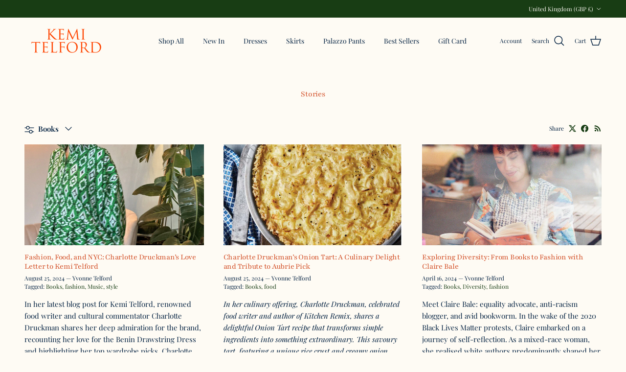

--- FILE ---
content_type: text/html; charset=UTF-8
request_url: https://gcc.metizapps.com/banner/getBannerAjax
body_size: 2651
content:
{"banner_data":{"id":"19702","shop_id":"29629","eBannerEnable":"0","showOnlyInEurope":"0","vMessage":"We use cookies to improve your experience on our site and to show you personalised advertising.","vOkBtnText":"Ok","vInfoLinkText":"Learn more.","vPrivacyPolicyUrl":"https:\/\/kemitelford.com\/policies\/privacy-policy","vBannerBackgroundColor":"000000","iFontSize":"14","vBannerFontColor":"ffffff","iLinkFontSize":"12","vLinkFontColor":"ffffff","vButtonBackgroundColor":"7a7a7a","iButtonFontSize":"12","vButtonFontColor":"ffffff","vButtonBorderColor":"FFFFFF","alignment_text":"bottom","iCookieExpireTime":"90","vCustomCss":".filter-modal-body ul li::before{ background-color:#0a00fc}","banner_height":"30","deny_enable":"0","deny_text":"Deny","deny_link":"https:\/\/www.google.com\/","denyFontColor":"575757","decline_link_font_size":"12","vBannerLayout":"basic","store_front_html":"<div class=\"cc-window cc-banner cc-type-info cc-theme-block cc-bottom cc-color-override--732197953 \" id=\"cookies-banner\" style=\"z-index: 1000000001;\"><span id=\"cookieconsent:desc\" class=\"cc-message\" style=\"line-height: normal;\">We use cookies to improve your experience on our site and to show you personalised advertising.<a style=\"margin-left: 3px !important;\" href=\"https:\/\/kemitelford.com\/policies\/privacy-policy\"  target=\"_blank\"  class=\"priread cc-link\" >Learn more.<\/a><\/span><div class=\"cc-compliance\"><a tabindex=\"0\" class=\"\"  style=\"margin-right: 20px;cursor: pointer;\" > <\/a><a><div class=\"cc-compliance prinner2 d-flex ai-ctr ml-auto\">\n                        <a tabindex=\"0\" aria-label=\"Deny\" title=\"Deny\" class=\"deny_color  \" href=\"https:\/\/www.google.com\/\" data-id=\"info_allow_cookie_btn\">\n                            <span class=\"Polaris-Button__Content\">\n                                <span class=\"Polaris-Button__Text deny_color\"><\/span>\n                            <\/span>\n                        <\/a>\n                        <span class=\"Polaris-Button Polaris-Button--primary cc-btn info_allow_cookie_btn dismissCookie\" data-id=\"info_allow_cookie_btn\">\n                        <span class=\"Polaris-Button__Text okbuttontext\">Ok<\/span>                    \n                        <\/span>\n                    <\/div><\/a><\/div><\/div><div id=\"PolarisPortalsContainer\" class=\"open_advance_feature\" style=\"display:none;\"><div data-portal-id=\"modal-Polarisportal6\" class=\"filter-model\"><div class=\"Polaris-Modal-Dialog__Container\" data-polaris-layer=\"true\" data-polaris-overlay=\"true\"><div role=\"dialog\" aria-labelledby=\"Polarismodal-header6\" tabindex=\"-1\" class=\"Polaris-Modal-Dialog\"><div class=\"Polaris-Modal-Dialog__Modal\"><div class=\"Polaris-Modal-Header\"> <div id=\"Polarismodal-header6\" class=\"Polaris-Modal-Header__Title\"><h2 class=\"Polaris-DisplayText Polaris-DisplayText--sizeSmall text-center\">Settings<\/h2><\/div><\/div><div class=\"Polaris-Modal__BodyWrapper\"><div class=\"Polaris-Modal__Body Polaris-Scrollable Polaris-Scrollable--vertical\" data-polaris-scrollable=\"true\"><section class=\"Polaris-Modal-Section\"><div class=\"Polaris-TextContainer\"><div><div class=\"\"  role=\"tabpanel\" aria-labelledby=\"advance-filter\" tabindex=\"-1\" aria-selected=\"true\"><div class=\"filter-modal-body\"><ul><li><span class=\"bullet\"><\/span><p class=\"cookie_p_fontcolor\">Strictly necessary Cookies<span class=\"cookie_p_font_size\">\u0000They\u00a0are essential to be able to access features of the website\u00a0and could include\u00a0signing in, adding items to a cart, or e-billing. Examples of strictly necessary cookies include those which save your shopping cart when online shopping or cookies that all<\/span><\/p>\n                    <div class=\"switch-toggle\"><label class=\"switch small ml-auto\"><label class=\"Polaris-Choice Polaris-Choice--labelHidden\"><span class=\"Polaris-Choice__Control\"><span class=\"Polaris-Checkbox\"><input id=\"PolarisCheckbox\" type=\"checkbox\" class=\"Polaris-Checkbox__Input\" aria-invalid=\"false\" role=\"checkbox\" aria-checked=\"true\" checked=\"checked\" value=\"\u0000stricly_necessary\" ><span class=\"Polaris-Checkbox__Backdrop cookiebuttonbackcolor\"><\/span><span class=\"Polaris-Checkbox__Icon\"><span class=\"Polaris-Icon\"><svg viewBox=\"0 0 20 20\" class=\"Polaris-Icon__Svg\" focusable=\"false\" aria-hidden=\"true\"><path d=\"M8.315 13.859l-3.182-3.417a.506.506 0 0 1 0-.684l.643-.683a.437.437 0 0 1 .642 0l2.22 2.393 4.942-5.327a.437.437 0 0 1 .643 0l.643.684a.504.504 0 0 1 0 .683l-5.91 6.35a.437.437 0 0 1-.642 0\"><\/path><\/svg><\/span><\/span><\/span><\/span><\/label><\/label><\/div><\/li><li><span class=\"bullet\"><\/span><p class=\"cookie_p_fontcolor\">Basic Interactions<span class=\"cookie_p_font_size\">\u0000These trackers enable basic interactions and functionalities that allow you to access selected features of our service and facilitate your communication with us.<\/span><\/p>\n                    <div class=\"switch-toggle\"><label class=\"switch small ml-auto\"><label class=\"Polaris-Choice Polaris-Choice--labelHidden\"><span class=\"Polaris-Choice__Control\"><span class=\"Polaris-Checkbox\"><input id=\"PolarisCheckbox\" type=\"checkbox\" class=\"Polaris-Checkbox__Input\" aria-invalid=\"false\" role=\"checkbox\" aria-checked=\"true\" checked=\"checked\" value=\"\u0000basic_interaction\" ><span class=\"Polaris-Checkbox__Backdrop cookiebuttonbackcolor\"><\/span><span class=\"Polaris-Checkbox__Icon\"><span class=\"Polaris-Icon\"><svg viewBox=\"0 0 20 20\" class=\"Polaris-Icon__Svg\" focusable=\"false\" aria-hidden=\"true\"><path d=\"M8.315 13.859l-3.182-3.417a.506.506 0 0 1 0-.684l.643-.683a.437.437 0 0 1 .642 0l2.22 2.393 4.942-5.327a.437.437 0 0 1 .643 0l.643.684a.504.504 0 0 1 0 .683l-5.91 6.35a.437.437 0 0 1-.642 0\"><\/path><\/svg><\/span><\/span><\/span><\/span><\/label><\/label><\/div><\/li><li><span class=\"bullet\"><\/span><p class=\"cookie_p_fontcolor\">Measurements<span class=\"cookie_p_font_size\">\u0000These trackers help us to measure traffic and analyze your behavior with the goal of improving our service.<\/span><\/p>\n                    <div class=\"switch-toggle\"><label class=\"switch small ml-auto\"><label class=\"Polaris-Choice Polaris-Choice--labelHidden\"><span class=\"Polaris-Choice__Control\"><span class=\"Polaris-Checkbox\"><input id=\"PolarisCheckbox\" type=\"checkbox\" class=\"Polaris-Checkbox__Input\" aria-invalid=\"false\" role=\"checkbox\" aria-checked=\"true\" checked=\"checked\" value=\"\u0000experience_enhancements\" ><span class=\"Polaris-Checkbox__Backdrop cookiebuttonbackcolor\"><\/span><span class=\"Polaris-Checkbox__Icon\"><span class=\"Polaris-Icon\"><svg viewBox=\"0 0 20 20\" class=\"Polaris-Icon__Svg\" focusable=\"false\" aria-hidden=\"true\"><path d=\"M8.315 13.859l-3.182-3.417a.506.506 0 0 1 0-.684l.643-.683a.437.437 0 0 1 .642 0l2.22 2.393 4.942-5.327a.437.437 0 0 1 .643 0l.643.684a.504.504 0 0 1 0 .683l-5.91 6.35a.437.437 0 0 1-.642 0\"><\/path><\/svg><\/span><\/span><\/span><\/span><\/label><\/label><\/div><\/li><li><span class=\"bullet\"><\/span><p class=\"cookie_p_fontcolor\">\u0000Targeting & Advertising<span class=\"cookie_p_font_size\">\u0000These trackers help us to deliver personalized marketing content to you based on your behavior and to operate, serve and track ads.<\/span><\/p>\n                    <div class=\"switch-toggle\"><label class=\"switch small ml-auto\"><label class=\"Polaris-Choice Polaris-Choice--labelHidden\"><span class=\"Polaris-Choice__Control\"><span class=\"Polaris-Checkbox\"><input id=\"PolarisCheckbox\" type=\"checkbox\" class=\"Polaris-Checkbox__Input\" aria-invalid=\"false\" role=\"checkbox\" aria-checked=\"true\" checked=\"checked\" value=\"\u0000measurments\" ><span class=\"Polaris-Checkbox__Backdrop cookiebuttonbackcolor\"><\/span><span class=\"Polaris-Checkbox__Icon\"><span class=\"Polaris-Icon\"><svg viewBox=\"0 0 20 20\" class=\"Polaris-Icon__Svg\" focusable=\"false\" aria-hidden=\"true\"><path d=\"M8.315 13.859l-3.182-3.417a.506.506 0 0 1 0-.684l.643-.683a.437.437 0 0 1 .642 0l2.22 2.393 4.942-5.327a.437.437 0 0 1 .643 0l.643.684a.504.504 0 0 1 0 .683l-5.91 6.35a.437.437 0 0 1-.642 0\"><\/path><\/svg><\/span><\/span><\/span><\/span><\/label><\/label><\/div><\/li><\/ul><\/div><\/div><\/div><\/div><\/section><\/div><\/div><div class=\"Polaris-Modal-Footer\"><div class=\"Polaris-Modal-Footer__FooterContent\"><div class=\"Polaris-Stack Polaris-Stack--alignmentCenter\"><div class=\"Polaris-Stack__Item\"><div class=\"Polaris-ButtonGroup\"><div class=\"Polaris-ButtonGroup__Item\"><button class=\"Polaris-Button Polaris-Button--primary close_popup_button getoptiondata cookiebuttonbackcolor dismissCookie\" data-id=\"customize\" type=\"button\"><span class=\"Polaris-Button__Content \" ><span class=\"Polaris-Button__Text\">Save All<\/span><\/span><\/button><\/div><div class=\"Polaris-ButtonGroup__Item\"><button class=\"Polaris-Button close_popup_button\" type=\"button\"><span class=\"Polaris-Button__Content\"><span data-id=\"info_decline_cookie_btn\" class=\"Polaris-Button__Text dismissCookie\">Delete All<\/span><\/span><\/button><\/div><\/div><\/div><\/div><\/div><\/div><\/div><\/div><\/div><div class=\"Polaris-Backdrop\"><\/div><\/div><\/div>","front_css_link_setting":"https:\/\/gcc.metizapps.com\/assets\/css\/css\/gdpr_front_bar.css","created_at":"2019-08-11 16:52:39","hideonclickdeny":"0","cookiemoji":"","cookie_mode":"accept_only","accept":"Accept","vCustomJs":"","customize_button_text":"","customize_text":"","count":"0","popup_setting":"bar","cookie_font_size":"13","cookie_fontcolor":"000000","cookie_button_back_color":"0a00fc","popup_alignment":"","banner_layout":"","banner_font_size":"","banner_back_color":"","banner_font_color":"","link_font_size":"","link_font_color":"","decline_link_font_color":"","button_font_size":"","button_font_color":"","button_back_color":"","decline":"Decline","custom_accept":"0","custom_decline":"0","save_all":"Save All","delete_all":"Delete All"},"eu_countries":{"AT":"Austria","BE":"Belgium","BG":"Bulgaria","HR":"Croatia","CY":"Cyprus","CZ":"Czech Republic","DK":"Denmark","EE":"Estonia","FI":"Finland","FR":"France","DE":"Germany","GR":"Greece","HU":"Hungary","IE":"Ireland","IT":"Italy","LV":"Latvia","LT":"Lithuania","LU":"Luxembourg","MT":"Malta","NL":"Netherlands","PL":"Poland","PT":"Portugal","RO":"Romania","SK":"Slovakia","SI":"Slovenia","ES":"Spain","SE":"Sweden"}}

--- FILE ---
content_type: text/html; charset=utf-8
request_url: https://www.google.com/recaptcha/enterprise/anchor?ar=1&k=6LdEwsYnAAAAAL9T92sOraT4CDI-QIVuDYAGwdOy&co=aHR0cHM6Ly9rZW1pdGVsZm9yZC5jb206NDQz&hl=en&v=N67nZn4AqZkNcbeMu4prBgzg&size=invisible&anchor-ms=20000&execute-ms=30000&cb=oabeis19bvcw
body_size: 48835
content:
<!DOCTYPE HTML><html dir="ltr" lang="en"><head><meta http-equiv="Content-Type" content="text/html; charset=UTF-8">
<meta http-equiv="X-UA-Compatible" content="IE=edge">
<title>reCAPTCHA</title>
<style type="text/css">
/* cyrillic-ext */
@font-face {
  font-family: 'Roboto';
  font-style: normal;
  font-weight: 400;
  font-stretch: 100%;
  src: url(//fonts.gstatic.com/s/roboto/v48/KFO7CnqEu92Fr1ME7kSn66aGLdTylUAMa3GUBHMdazTgWw.woff2) format('woff2');
  unicode-range: U+0460-052F, U+1C80-1C8A, U+20B4, U+2DE0-2DFF, U+A640-A69F, U+FE2E-FE2F;
}
/* cyrillic */
@font-face {
  font-family: 'Roboto';
  font-style: normal;
  font-weight: 400;
  font-stretch: 100%;
  src: url(//fonts.gstatic.com/s/roboto/v48/KFO7CnqEu92Fr1ME7kSn66aGLdTylUAMa3iUBHMdazTgWw.woff2) format('woff2');
  unicode-range: U+0301, U+0400-045F, U+0490-0491, U+04B0-04B1, U+2116;
}
/* greek-ext */
@font-face {
  font-family: 'Roboto';
  font-style: normal;
  font-weight: 400;
  font-stretch: 100%;
  src: url(//fonts.gstatic.com/s/roboto/v48/KFO7CnqEu92Fr1ME7kSn66aGLdTylUAMa3CUBHMdazTgWw.woff2) format('woff2');
  unicode-range: U+1F00-1FFF;
}
/* greek */
@font-face {
  font-family: 'Roboto';
  font-style: normal;
  font-weight: 400;
  font-stretch: 100%;
  src: url(//fonts.gstatic.com/s/roboto/v48/KFO7CnqEu92Fr1ME7kSn66aGLdTylUAMa3-UBHMdazTgWw.woff2) format('woff2');
  unicode-range: U+0370-0377, U+037A-037F, U+0384-038A, U+038C, U+038E-03A1, U+03A3-03FF;
}
/* math */
@font-face {
  font-family: 'Roboto';
  font-style: normal;
  font-weight: 400;
  font-stretch: 100%;
  src: url(//fonts.gstatic.com/s/roboto/v48/KFO7CnqEu92Fr1ME7kSn66aGLdTylUAMawCUBHMdazTgWw.woff2) format('woff2');
  unicode-range: U+0302-0303, U+0305, U+0307-0308, U+0310, U+0312, U+0315, U+031A, U+0326-0327, U+032C, U+032F-0330, U+0332-0333, U+0338, U+033A, U+0346, U+034D, U+0391-03A1, U+03A3-03A9, U+03B1-03C9, U+03D1, U+03D5-03D6, U+03F0-03F1, U+03F4-03F5, U+2016-2017, U+2034-2038, U+203C, U+2040, U+2043, U+2047, U+2050, U+2057, U+205F, U+2070-2071, U+2074-208E, U+2090-209C, U+20D0-20DC, U+20E1, U+20E5-20EF, U+2100-2112, U+2114-2115, U+2117-2121, U+2123-214F, U+2190, U+2192, U+2194-21AE, U+21B0-21E5, U+21F1-21F2, U+21F4-2211, U+2213-2214, U+2216-22FF, U+2308-230B, U+2310, U+2319, U+231C-2321, U+2336-237A, U+237C, U+2395, U+239B-23B7, U+23D0, U+23DC-23E1, U+2474-2475, U+25AF, U+25B3, U+25B7, U+25BD, U+25C1, U+25CA, U+25CC, U+25FB, U+266D-266F, U+27C0-27FF, U+2900-2AFF, U+2B0E-2B11, U+2B30-2B4C, U+2BFE, U+3030, U+FF5B, U+FF5D, U+1D400-1D7FF, U+1EE00-1EEFF;
}
/* symbols */
@font-face {
  font-family: 'Roboto';
  font-style: normal;
  font-weight: 400;
  font-stretch: 100%;
  src: url(//fonts.gstatic.com/s/roboto/v48/KFO7CnqEu92Fr1ME7kSn66aGLdTylUAMaxKUBHMdazTgWw.woff2) format('woff2');
  unicode-range: U+0001-000C, U+000E-001F, U+007F-009F, U+20DD-20E0, U+20E2-20E4, U+2150-218F, U+2190, U+2192, U+2194-2199, U+21AF, U+21E6-21F0, U+21F3, U+2218-2219, U+2299, U+22C4-22C6, U+2300-243F, U+2440-244A, U+2460-24FF, U+25A0-27BF, U+2800-28FF, U+2921-2922, U+2981, U+29BF, U+29EB, U+2B00-2BFF, U+4DC0-4DFF, U+FFF9-FFFB, U+10140-1018E, U+10190-1019C, U+101A0, U+101D0-101FD, U+102E0-102FB, U+10E60-10E7E, U+1D2C0-1D2D3, U+1D2E0-1D37F, U+1F000-1F0FF, U+1F100-1F1AD, U+1F1E6-1F1FF, U+1F30D-1F30F, U+1F315, U+1F31C, U+1F31E, U+1F320-1F32C, U+1F336, U+1F378, U+1F37D, U+1F382, U+1F393-1F39F, U+1F3A7-1F3A8, U+1F3AC-1F3AF, U+1F3C2, U+1F3C4-1F3C6, U+1F3CA-1F3CE, U+1F3D4-1F3E0, U+1F3ED, U+1F3F1-1F3F3, U+1F3F5-1F3F7, U+1F408, U+1F415, U+1F41F, U+1F426, U+1F43F, U+1F441-1F442, U+1F444, U+1F446-1F449, U+1F44C-1F44E, U+1F453, U+1F46A, U+1F47D, U+1F4A3, U+1F4B0, U+1F4B3, U+1F4B9, U+1F4BB, U+1F4BF, U+1F4C8-1F4CB, U+1F4D6, U+1F4DA, U+1F4DF, U+1F4E3-1F4E6, U+1F4EA-1F4ED, U+1F4F7, U+1F4F9-1F4FB, U+1F4FD-1F4FE, U+1F503, U+1F507-1F50B, U+1F50D, U+1F512-1F513, U+1F53E-1F54A, U+1F54F-1F5FA, U+1F610, U+1F650-1F67F, U+1F687, U+1F68D, U+1F691, U+1F694, U+1F698, U+1F6AD, U+1F6B2, U+1F6B9-1F6BA, U+1F6BC, U+1F6C6-1F6CF, U+1F6D3-1F6D7, U+1F6E0-1F6EA, U+1F6F0-1F6F3, U+1F6F7-1F6FC, U+1F700-1F7FF, U+1F800-1F80B, U+1F810-1F847, U+1F850-1F859, U+1F860-1F887, U+1F890-1F8AD, U+1F8B0-1F8BB, U+1F8C0-1F8C1, U+1F900-1F90B, U+1F93B, U+1F946, U+1F984, U+1F996, U+1F9E9, U+1FA00-1FA6F, U+1FA70-1FA7C, U+1FA80-1FA89, U+1FA8F-1FAC6, U+1FACE-1FADC, U+1FADF-1FAE9, U+1FAF0-1FAF8, U+1FB00-1FBFF;
}
/* vietnamese */
@font-face {
  font-family: 'Roboto';
  font-style: normal;
  font-weight: 400;
  font-stretch: 100%;
  src: url(//fonts.gstatic.com/s/roboto/v48/KFO7CnqEu92Fr1ME7kSn66aGLdTylUAMa3OUBHMdazTgWw.woff2) format('woff2');
  unicode-range: U+0102-0103, U+0110-0111, U+0128-0129, U+0168-0169, U+01A0-01A1, U+01AF-01B0, U+0300-0301, U+0303-0304, U+0308-0309, U+0323, U+0329, U+1EA0-1EF9, U+20AB;
}
/* latin-ext */
@font-face {
  font-family: 'Roboto';
  font-style: normal;
  font-weight: 400;
  font-stretch: 100%;
  src: url(//fonts.gstatic.com/s/roboto/v48/KFO7CnqEu92Fr1ME7kSn66aGLdTylUAMa3KUBHMdazTgWw.woff2) format('woff2');
  unicode-range: U+0100-02BA, U+02BD-02C5, U+02C7-02CC, U+02CE-02D7, U+02DD-02FF, U+0304, U+0308, U+0329, U+1D00-1DBF, U+1E00-1E9F, U+1EF2-1EFF, U+2020, U+20A0-20AB, U+20AD-20C0, U+2113, U+2C60-2C7F, U+A720-A7FF;
}
/* latin */
@font-face {
  font-family: 'Roboto';
  font-style: normal;
  font-weight: 400;
  font-stretch: 100%;
  src: url(//fonts.gstatic.com/s/roboto/v48/KFO7CnqEu92Fr1ME7kSn66aGLdTylUAMa3yUBHMdazQ.woff2) format('woff2');
  unicode-range: U+0000-00FF, U+0131, U+0152-0153, U+02BB-02BC, U+02C6, U+02DA, U+02DC, U+0304, U+0308, U+0329, U+2000-206F, U+20AC, U+2122, U+2191, U+2193, U+2212, U+2215, U+FEFF, U+FFFD;
}
/* cyrillic-ext */
@font-face {
  font-family: 'Roboto';
  font-style: normal;
  font-weight: 500;
  font-stretch: 100%;
  src: url(//fonts.gstatic.com/s/roboto/v48/KFO7CnqEu92Fr1ME7kSn66aGLdTylUAMa3GUBHMdazTgWw.woff2) format('woff2');
  unicode-range: U+0460-052F, U+1C80-1C8A, U+20B4, U+2DE0-2DFF, U+A640-A69F, U+FE2E-FE2F;
}
/* cyrillic */
@font-face {
  font-family: 'Roboto';
  font-style: normal;
  font-weight: 500;
  font-stretch: 100%;
  src: url(//fonts.gstatic.com/s/roboto/v48/KFO7CnqEu92Fr1ME7kSn66aGLdTylUAMa3iUBHMdazTgWw.woff2) format('woff2');
  unicode-range: U+0301, U+0400-045F, U+0490-0491, U+04B0-04B1, U+2116;
}
/* greek-ext */
@font-face {
  font-family: 'Roboto';
  font-style: normal;
  font-weight: 500;
  font-stretch: 100%;
  src: url(//fonts.gstatic.com/s/roboto/v48/KFO7CnqEu92Fr1ME7kSn66aGLdTylUAMa3CUBHMdazTgWw.woff2) format('woff2');
  unicode-range: U+1F00-1FFF;
}
/* greek */
@font-face {
  font-family: 'Roboto';
  font-style: normal;
  font-weight: 500;
  font-stretch: 100%;
  src: url(//fonts.gstatic.com/s/roboto/v48/KFO7CnqEu92Fr1ME7kSn66aGLdTylUAMa3-UBHMdazTgWw.woff2) format('woff2');
  unicode-range: U+0370-0377, U+037A-037F, U+0384-038A, U+038C, U+038E-03A1, U+03A3-03FF;
}
/* math */
@font-face {
  font-family: 'Roboto';
  font-style: normal;
  font-weight: 500;
  font-stretch: 100%;
  src: url(//fonts.gstatic.com/s/roboto/v48/KFO7CnqEu92Fr1ME7kSn66aGLdTylUAMawCUBHMdazTgWw.woff2) format('woff2');
  unicode-range: U+0302-0303, U+0305, U+0307-0308, U+0310, U+0312, U+0315, U+031A, U+0326-0327, U+032C, U+032F-0330, U+0332-0333, U+0338, U+033A, U+0346, U+034D, U+0391-03A1, U+03A3-03A9, U+03B1-03C9, U+03D1, U+03D5-03D6, U+03F0-03F1, U+03F4-03F5, U+2016-2017, U+2034-2038, U+203C, U+2040, U+2043, U+2047, U+2050, U+2057, U+205F, U+2070-2071, U+2074-208E, U+2090-209C, U+20D0-20DC, U+20E1, U+20E5-20EF, U+2100-2112, U+2114-2115, U+2117-2121, U+2123-214F, U+2190, U+2192, U+2194-21AE, U+21B0-21E5, U+21F1-21F2, U+21F4-2211, U+2213-2214, U+2216-22FF, U+2308-230B, U+2310, U+2319, U+231C-2321, U+2336-237A, U+237C, U+2395, U+239B-23B7, U+23D0, U+23DC-23E1, U+2474-2475, U+25AF, U+25B3, U+25B7, U+25BD, U+25C1, U+25CA, U+25CC, U+25FB, U+266D-266F, U+27C0-27FF, U+2900-2AFF, U+2B0E-2B11, U+2B30-2B4C, U+2BFE, U+3030, U+FF5B, U+FF5D, U+1D400-1D7FF, U+1EE00-1EEFF;
}
/* symbols */
@font-face {
  font-family: 'Roboto';
  font-style: normal;
  font-weight: 500;
  font-stretch: 100%;
  src: url(//fonts.gstatic.com/s/roboto/v48/KFO7CnqEu92Fr1ME7kSn66aGLdTylUAMaxKUBHMdazTgWw.woff2) format('woff2');
  unicode-range: U+0001-000C, U+000E-001F, U+007F-009F, U+20DD-20E0, U+20E2-20E4, U+2150-218F, U+2190, U+2192, U+2194-2199, U+21AF, U+21E6-21F0, U+21F3, U+2218-2219, U+2299, U+22C4-22C6, U+2300-243F, U+2440-244A, U+2460-24FF, U+25A0-27BF, U+2800-28FF, U+2921-2922, U+2981, U+29BF, U+29EB, U+2B00-2BFF, U+4DC0-4DFF, U+FFF9-FFFB, U+10140-1018E, U+10190-1019C, U+101A0, U+101D0-101FD, U+102E0-102FB, U+10E60-10E7E, U+1D2C0-1D2D3, U+1D2E0-1D37F, U+1F000-1F0FF, U+1F100-1F1AD, U+1F1E6-1F1FF, U+1F30D-1F30F, U+1F315, U+1F31C, U+1F31E, U+1F320-1F32C, U+1F336, U+1F378, U+1F37D, U+1F382, U+1F393-1F39F, U+1F3A7-1F3A8, U+1F3AC-1F3AF, U+1F3C2, U+1F3C4-1F3C6, U+1F3CA-1F3CE, U+1F3D4-1F3E0, U+1F3ED, U+1F3F1-1F3F3, U+1F3F5-1F3F7, U+1F408, U+1F415, U+1F41F, U+1F426, U+1F43F, U+1F441-1F442, U+1F444, U+1F446-1F449, U+1F44C-1F44E, U+1F453, U+1F46A, U+1F47D, U+1F4A3, U+1F4B0, U+1F4B3, U+1F4B9, U+1F4BB, U+1F4BF, U+1F4C8-1F4CB, U+1F4D6, U+1F4DA, U+1F4DF, U+1F4E3-1F4E6, U+1F4EA-1F4ED, U+1F4F7, U+1F4F9-1F4FB, U+1F4FD-1F4FE, U+1F503, U+1F507-1F50B, U+1F50D, U+1F512-1F513, U+1F53E-1F54A, U+1F54F-1F5FA, U+1F610, U+1F650-1F67F, U+1F687, U+1F68D, U+1F691, U+1F694, U+1F698, U+1F6AD, U+1F6B2, U+1F6B9-1F6BA, U+1F6BC, U+1F6C6-1F6CF, U+1F6D3-1F6D7, U+1F6E0-1F6EA, U+1F6F0-1F6F3, U+1F6F7-1F6FC, U+1F700-1F7FF, U+1F800-1F80B, U+1F810-1F847, U+1F850-1F859, U+1F860-1F887, U+1F890-1F8AD, U+1F8B0-1F8BB, U+1F8C0-1F8C1, U+1F900-1F90B, U+1F93B, U+1F946, U+1F984, U+1F996, U+1F9E9, U+1FA00-1FA6F, U+1FA70-1FA7C, U+1FA80-1FA89, U+1FA8F-1FAC6, U+1FACE-1FADC, U+1FADF-1FAE9, U+1FAF0-1FAF8, U+1FB00-1FBFF;
}
/* vietnamese */
@font-face {
  font-family: 'Roboto';
  font-style: normal;
  font-weight: 500;
  font-stretch: 100%;
  src: url(//fonts.gstatic.com/s/roboto/v48/KFO7CnqEu92Fr1ME7kSn66aGLdTylUAMa3OUBHMdazTgWw.woff2) format('woff2');
  unicode-range: U+0102-0103, U+0110-0111, U+0128-0129, U+0168-0169, U+01A0-01A1, U+01AF-01B0, U+0300-0301, U+0303-0304, U+0308-0309, U+0323, U+0329, U+1EA0-1EF9, U+20AB;
}
/* latin-ext */
@font-face {
  font-family: 'Roboto';
  font-style: normal;
  font-weight: 500;
  font-stretch: 100%;
  src: url(//fonts.gstatic.com/s/roboto/v48/KFO7CnqEu92Fr1ME7kSn66aGLdTylUAMa3KUBHMdazTgWw.woff2) format('woff2');
  unicode-range: U+0100-02BA, U+02BD-02C5, U+02C7-02CC, U+02CE-02D7, U+02DD-02FF, U+0304, U+0308, U+0329, U+1D00-1DBF, U+1E00-1E9F, U+1EF2-1EFF, U+2020, U+20A0-20AB, U+20AD-20C0, U+2113, U+2C60-2C7F, U+A720-A7FF;
}
/* latin */
@font-face {
  font-family: 'Roboto';
  font-style: normal;
  font-weight: 500;
  font-stretch: 100%;
  src: url(//fonts.gstatic.com/s/roboto/v48/KFO7CnqEu92Fr1ME7kSn66aGLdTylUAMa3yUBHMdazQ.woff2) format('woff2');
  unicode-range: U+0000-00FF, U+0131, U+0152-0153, U+02BB-02BC, U+02C6, U+02DA, U+02DC, U+0304, U+0308, U+0329, U+2000-206F, U+20AC, U+2122, U+2191, U+2193, U+2212, U+2215, U+FEFF, U+FFFD;
}
/* cyrillic-ext */
@font-face {
  font-family: 'Roboto';
  font-style: normal;
  font-weight: 900;
  font-stretch: 100%;
  src: url(//fonts.gstatic.com/s/roboto/v48/KFO7CnqEu92Fr1ME7kSn66aGLdTylUAMa3GUBHMdazTgWw.woff2) format('woff2');
  unicode-range: U+0460-052F, U+1C80-1C8A, U+20B4, U+2DE0-2DFF, U+A640-A69F, U+FE2E-FE2F;
}
/* cyrillic */
@font-face {
  font-family: 'Roboto';
  font-style: normal;
  font-weight: 900;
  font-stretch: 100%;
  src: url(//fonts.gstatic.com/s/roboto/v48/KFO7CnqEu92Fr1ME7kSn66aGLdTylUAMa3iUBHMdazTgWw.woff2) format('woff2');
  unicode-range: U+0301, U+0400-045F, U+0490-0491, U+04B0-04B1, U+2116;
}
/* greek-ext */
@font-face {
  font-family: 'Roboto';
  font-style: normal;
  font-weight: 900;
  font-stretch: 100%;
  src: url(//fonts.gstatic.com/s/roboto/v48/KFO7CnqEu92Fr1ME7kSn66aGLdTylUAMa3CUBHMdazTgWw.woff2) format('woff2');
  unicode-range: U+1F00-1FFF;
}
/* greek */
@font-face {
  font-family: 'Roboto';
  font-style: normal;
  font-weight: 900;
  font-stretch: 100%;
  src: url(//fonts.gstatic.com/s/roboto/v48/KFO7CnqEu92Fr1ME7kSn66aGLdTylUAMa3-UBHMdazTgWw.woff2) format('woff2');
  unicode-range: U+0370-0377, U+037A-037F, U+0384-038A, U+038C, U+038E-03A1, U+03A3-03FF;
}
/* math */
@font-face {
  font-family: 'Roboto';
  font-style: normal;
  font-weight: 900;
  font-stretch: 100%;
  src: url(//fonts.gstatic.com/s/roboto/v48/KFO7CnqEu92Fr1ME7kSn66aGLdTylUAMawCUBHMdazTgWw.woff2) format('woff2');
  unicode-range: U+0302-0303, U+0305, U+0307-0308, U+0310, U+0312, U+0315, U+031A, U+0326-0327, U+032C, U+032F-0330, U+0332-0333, U+0338, U+033A, U+0346, U+034D, U+0391-03A1, U+03A3-03A9, U+03B1-03C9, U+03D1, U+03D5-03D6, U+03F0-03F1, U+03F4-03F5, U+2016-2017, U+2034-2038, U+203C, U+2040, U+2043, U+2047, U+2050, U+2057, U+205F, U+2070-2071, U+2074-208E, U+2090-209C, U+20D0-20DC, U+20E1, U+20E5-20EF, U+2100-2112, U+2114-2115, U+2117-2121, U+2123-214F, U+2190, U+2192, U+2194-21AE, U+21B0-21E5, U+21F1-21F2, U+21F4-2211, U+2213-2214, U+2216-22FF, U+2308-230B, U+2310, U+2319, U+231C-2321, U+2336-237A, U+237C, U+2395, U+239B-23B7, U+23D0, U+23DC-23E1, U+2474-2475, U+25AF, U+25B3, U+25B7, U+25BD, U+25C1, U+25CA, U+25CC, U+25FB, U+266D-266F, U+27C0-27FF, U+2900-2AFF, U+2B0E-2B11, U+2B30-2B4C, U+2BFE, U+3030, U+FF5B, U+FF5D, U+1D400-1D7FF, U+1EE00-1EEFF;
}
/* symbols */
@font-face {
  font-family: 'Roboto';
  font-style: normal;
  font-weight: 900;
  font-stretch: 100%;
  src: url(//fonts.gstatic.com/s/roboto/v48/KFO7CnqEu92Fr1ME7kSn66aGLdTylUAMaxKUBHMdazTgWw.woff2) format('woff2');
  unicode-range: U+0001-000C, U+000E-001F, U+007F-009F, U+20DD-20E0, U+20E2-20E4, U+2150-218F, U+2190, U+2192, U+2194-2199, U+21AF, U+21E6-21F0, U+21F3, U+2218-2219, U+2299, U+22C4-22C6, U+2300-243F, U+2440-244A, U+2460-24FF, U+25A0-27BF, U+2800-28FF, U+2921-2922, U+2981, U+29BF, U+29EB, U+2B00-2BFF, U+4DC0-4DFF, U+FFF9-FFFB, U+10140-1018E, U+10190-1019C, U+101A0, U+101D0-101FD, U+102E0-102FB, U+10E60-10E7E, U+1D2C0-1D2D3, U+1D2E0-1D37F, U+1F000-1F0FF, U+1F100-1F1AD, U+1F1E6-1F1FF, U+1F30D-1F30F, U+1F315, U+1F31C, U+1F31E, U+1F320-1F32C, U+1F336, U+1F378, U+1F37D, U+1F382, U+1F393-1F39F, U+1F3A7-1F3A8, U+1F3AC-1F3AF, U+1F3C2, U+1F3C4-1F3C6, U+1F3CA-1F3CE, U+1F3D4-1F3E0, U+1F3ED, U+1F3F1-1F3F3, U+1F3F5-1F3F7, U+1F408, U+1F415, U+1F41F, U+1F426, U+1F43F, U+1F441-1F442, U+1F444, U+1F446-1F449, U+1F44C-1F44E, U+1F453, U+1F46A, U+1F47D, U+1F4A3, U+1F4B0, U+1F4B3, U+1F4B9, U+1F4BB, U+1F4BF, U+1F4C8-1F4CB, U+1F4D6, U+1F4DA, U+1F4DF, U+1F4E3-1F4E6, U+1F4EA-1F4ED, U+1F4F7, U+1F4F9-1F4FB, U+1F4FD-1F4FE, U+1F503, U+1F507-1F50B, U+1F50D, U+1F512-1F513, U+1F53E-1F54A, U+1F54F-1F5FA, U+1F610, U+1F650-1F67F, U+1F687, U+1F68D, U+1F691, U+1F694, U+1F698, U+1F6AD, U+1F6B2, U+1F6B9-1F6BA, U+1F6BC, U+1F6C6-1F6CF, U+1F6D3-1F6D7, U+1F6E0-1F6EA, U+1F6F0-1F6F3, U+1F6F7-1F6FC, U+1F700-1F7FF, U+1F800-1F80B, U+1F810-1F847, U+1F850-1F859, U+1F860-1F887, U+1F890-1F8AD, U+1F8B0-1F8BB, U+1F8C0-1F8C1, U+1F900-1F90B, U+1F93B, U+1F946, U+1F984, U+1F996, U+1F9E9, U+1FA00-1FA6F, U+1FA70-1FA7C, U+1FA80-1FA89, U+1FA8F-1FAC6, U+1FACE-1FADC, U+1FADF-1FAE9, U+1FAF0-1FAF8, U+1FB00-1FBFF;
}
/* vietnamese */
@font-face {
  font-family: 'Roboto';
  font-style: normal;
  font-weight: 900;
  font-stretch: 100%;
  src: url(//fonts.gstatic.com/s/roboto/v48/KFO7CnqEu92Fr1ME7kSn66aGLdTylUAMa3OUBHMdazTgWw.woff2) format('woff2');
  unicode-range: U+0102-0103, U+0110-0111, U+0128-0129, U+0168-0169, U+01A0-01A1, U+01AF-01B0, U+0300-0301, U+0303-0304, U+0308-0309, U+0323, U+0329, U+1EA0-1EF9, U+20AB;
}
/* latin-ext */
@font-face {
  font-family: 'Roboto';
  font-style: normal;
  font-weight: 900;
  font-stretch: 100%;
  src: url(//fonts.gstatic.com/s/roboto/v48/KFO7CnqEu92Fr1ME7kSn66aGLdTylUAMa3KUBHMdazTgWw.woff2) format('woff2');
  unicode-range: U+0100-02BA, U+02BD-02C5, U+02C7-02CC, U+02CE-02D7, U+02DD-02FF, U+0304, U+0308, U+0329, U+1D00-1DBF, U+1E00-1E9F, U+1EF2-1EFF, U+2020, U+20A0-20AB, U+20AD-20C0, U+2113, U+2C60-2C7F, U+A720-A7FF;
}
/* latin */
@font-face {
  font-family: 'Roboto';
  font-style: normal;
  font-weight: 900;
  font-stretch: 100%;
  src: url(//fonts.gstatic.com/s/roboto/v48/KFO7CnqEu92Fr1ME7kSn66aGLdTylUAMa3yUBHMdazQ.woff2) format('woff2');
  unicode-range: U+0000-00FF, U+0131, U+0152-0153, U+02BB-02BC, U+02C6, U+02DA, U+02DC, U+0304, U+0308, U+0329, U+2000-206F, U+20AC, U+2122, U+2191, U+2193, U+2212, U+2215, U+FEFF, U+FFFD;
}

</style>
<link rel="stylesheet" type="text/css" href="https://www.gstatic.com/recaptcha/releases/N67nZn4AqZkNcbeMu4prBgzg/styles__ltr.css">
<script nonce="qOwoG001UP0Op2a-UX4nJA" type="text/javascript">window['__recaptcha_api'] = 'https://www.google.com/recaptcha/enterprise/';</script>
<script type="text/javascript" src="https://www.gstatic.com/recaptcha/releases/N67nZn4AqZkNcbeMu4prBgzg/recaptcha__en.js" nonce="qOwoG001UP0Op2a-UX4nJA">
      
    </script></head>
<body><div id="rc-anchor-alert" class="rc-anchor-alert"></div>
<input type="hidden" id="recaptcha-token" value="[base64]">
<script type="text/javascript" nonce="qOwoG001UP0Op2a-UX4nJA">
      recaptcha.anchor.Main.init("[\x22ainput\x22,[\x22bgdata\x22,\x22\x22,\[base64]/[base64]/[base64]/ZyhXLGgpOnEoW04sMjEsbF0sVywwKSxoKSxmYWxzZSxmYWxzZSl9Y2F0Y2goayl7RygzNTgsVyk/[base64]/[base64]/[base64]/[base64]/[base64]/[base64]/[base64]/bmV3IEJbT10oRFswXSk6dz09Mj9uZXcgQltPXShEWzBdLERbMV0pOnc9PTM/bmV3IEJbT10oRFswXSxEWzFdLERbMl0pOnc9PTQ/[base64]/[base64]/[base64]/[base64]/[base64]\\u003d\x22,\[base64]\x22,\x22G8KUw5twCcKBEcOdezwrw7DCs8KLw6LDhWvDiA/[base64]/CuyIxbS/DgxPCncOgwrbCvCFVPcKNN8OMwpjDg0zCnkLCqcKQMEgLw4xyC2PDp8OlSsOtw5bDrVLCtsKpw5Y8T2Few5zCjcOFwp0jw5XDgGXDmCfDlGkpw6bDp8KQw4/DhMKgw4TCuSAzw5UvaMK/[base64]/DtERHw4hpwrfCn3NkwrvChFTDusK3w5BXw43DusOiwr0ScMOiK8OlwoDDn8KJwrVlbUQqw5h/[base64]/DgMOKwpHCpcK7wrJJwrPDtRwTanjDiC/Cnk4uUn7DvCo7wo3CuwI2HcO7D3ZLZsKPwo/DssOew6LDplEvT8KzC8KoM8OWw7cxIcK8OsKnwqrDmm7Ct8OcwrJIwofCpTQnFnTChsOrwpl0IGc/w5Rww4k7QsK3w4rCgWovw7wGPj3DtMK+w7xtw53DgsKXcsKhWyZkBDtwd8OEwp/Ch8KWewBsw4Ufw47DoMOMw4Ezw7jDhwk+w4HCvRHCnUXCusKIwrkEwrXCh8Ofwr8iw6/Dj8OJw5PDmcOqQ8OWE3rDvUI7wp/[base64]/VsKNe2MrE8Orw6wfLMOQbsOIIX/Cpn1+EsKebwHDhsOeGCrChcKww4LChMKsEsO0w5bDomzCocO+wqDDoTzDimPCvsO5L8Kzw5shez58wrE4XTEhw5LCssK8w7zCi8KDwrbDu8KowplUSMKgw43CosO6w7MbXSbDoWIdIHEQw60Xw6hmwoHCvWbDizgrPQrDmsO/[base64]/DvsKNZg9CHhbCusK4wpg2woEqF8KPT8OMwoTDgMOwJGNtwqQvUMOvHMKrw5HCmmBKE8K5wp9gBlZcKMO7wp/Dn0vDssKVwr7CtsKvw7XDvsO4McOFGhYBUxbDq8Kbw6NWFsOdw5vDllPCv8OEwpjCrMKMw4/DpcK7w6LCpcK5wpc3w5Jywr3CkcKBfErDkcKYLDZrw50QGysYw6PDjXzDi1DDlcOWw78sfFTCmgBOw7/CmHLDtMKLacKrQcKHUhbCvMKsUF/DllYYacK9f8Oqw5UHw6l5NhdBwplNw6ETZsOMKcKLwqJUNsOfw6fCiMKtBwl2w51Hw4bDhhZTw5fDmcKrFRzDoMKWw6wvFcOLPsKBwpzDo8OeCMOgWwJ8wrAODMOmUsKWw6jDtyptwqJtMwVrwo7DhcKiAcO9wrctw5zDhMOTwo/[base64]/DqcKxw6suw4/DjMKhw7h7OWrCg3vDg0ZPw4gILHzCjHLDoMKew4ovW30vw7PDrsKvw4/Cg8KoKAs+w4UzwrlXIS92ZMOfCiXDs8Osw4HCssKBwpvCk8OYwrXCoyzCtcOvEAzCvCgRPmdgwrnDh8O4A8KCGsKFIW/[base64]/wo3CuCxJTsKGFsO+JMK6wo8xw77Cvipxw7NRw54MwrJ/Ql4kw4oAc3oqFsK9A8O6IEkJw6PCrsOYw7/Drxw/YcOWehjCl8ODV8K/YlXDpMOyw5gIfsOpTcKvwrgKMsONNcKRw6Apw5x7wrLCjsO+wp7CsmrDvMKtw48qe8K9FcKrXMK7c0nDmsKHTippYhUWw5ZgwrfDlcKiwqUSw5/Clwsqw7LCpsOFwobDksKCwp/CmsKgGsKzFMKyQnI9UsO6OsKaF8O/w7kEwoZGZCsFf8ODw5YZI8Ogw5vCosOUw7sOZwbDp8OwDMK8w6bDuk/DohgwwpYCwoJmwpIFCcKGHsKlwq89HTzDqX3DuG3Cn8K8CDFGYmwFwrHDr1JHAsKCwodRw6IUwp/DjGPDssOyacKqRsKMKcO8wqY5woolL2IEGF9kwrk0w6YYw6EbZxjDg8KKbsOnwpJ2w5vClsK3w4fCsXhGwojDmcK6OMKGwqTCj8KaUn3CtU7DlsKhw6LDtsKIYcKIFybChsO+wrPChznDhsOCNxjDo8KlXEJlw6kyw4bClGbDjWPCjcKCw74PWgHDlG/CrsO/WsOdCMK3C8O8ShbDq0RrwpJRacO6Cj9QbRJUworCgMK9LWrDncOFw5TDmsOXfFkABizDosOLG8OsSxJZH1lgwofDmiN4w7LDuMOwHwkQw6DDscKjwr5Lw5sAw5PDglw0w4khIGlOw4rCpsOawqnCs2fChjNZUMOmA8Olw5/[base64]/QxjCqsOlR8OZCcKewpdlMhxTwrPDuXcsEsOowrTDsMKrwqlww6fCvDl5RxxeN8K6DMKWw6EdwrtpYMO2TlNxwovCvHXDrC3Dv8O6w4HCr8KswqQaw7JYH8OZw5TCt8KkBEXCsRYVw7TDoHADw545SsKpUsOnN1oUwpEsIcK5wo7DqsO8PcO/YMO4wp9rUBrDicKkOcOYRcKQBSs1woZJw5wfbMOBwqXCl8OiwrVfDMKpay8Dw6oWw4vCqW/DvMKBw7wTwr7DpMKIDMK8HsKNTgFNwpBoIzDDtsKUAlN8w7PCuMKSXMOOIgrCjknCoiJXVMKoQMO/[base64]/[base64]/ClsO0wrlpL8KaDQVdL8K4w5MRwpPCuMOfQcKPRUUmw7zDpWPCrV9pIGLDssKcwp58w4djwr/CmSrCrMOmZsO/wqMmKsKlNMKrw6PDs1cWEsOmZxjCjyTDrQ8UQ8ORw6nDsD0Bd8KdwoNBKcOdYB3Cv8KaDMKITcOjNnjCkcO9UcOAMWA2SkHDsMK/[base64]/[base64]/Dol4WLiR2QcOxNHFaw6ZBfMOaw4B4LXR1w7bCkR8MFAN2w7TDm8OAG8O9w7NTw5xrwoAwwo/[base64]/U8KMw6nCrglYw6pHHS4iw6fDicKDw6TDssK/QEnDuEfCscKeaiI5LlnDp8KSIsKcfxZ1Jz5kSmbDqMOQRV8tEwlvw6LDlX/[base64]/QAPCu2rCoA9eBMOvJlzDrcKMF8K5QUvClsOaB8OCWVvDu8OldR/Dqw7DscO4IMKPOj/ChsKXXXUcXlx5UsOkFAk7w6JaCsKpw4xFwozCgl88wqzChsKgw7zDscKGO8OEdWAebBNvVQTDoMOtGWRSAMKZW1nCiMK8w5TDpi4xw7HCjMKwZAACwpQ0IsKcP8K9Yy/ClcKww7g3CGnDucOMd8KYw6MiwrfDuDPCoDvDuCZRw5k/wp7Dk8O+wrgTK2vDvMOBwpbCvDAuw77DqMK/KcObw73DjkrCkcOVwojCtcOmwrnClsOfw6jDrEfDosKqw5FfZT5WwqPCusOEwrLCjQo6HjzCq2NhUMK/[base64]/[base64]/XsOow7p4U8OqbgF+Um/DtG7CmjnCtMOZwo7CrMOiw5PCoS5oCsOffzjDlMKuwoFXOE3DiULComzDn8KTwoTDhMOUw6hvGmfCrivDoUg6FMKnwobCsxvCuE3CmVhAHMOAwrcWKQISMcKaw4QUw4zCsMKTw51WwqXDnXsZwq7CpE/CrsKuwrBlOULCoTTDmHnCsSTDgMO5woNKwrPCjX99FcK5bRzDuBRwPl7CsC/DiMOtw6/CtsKLwrzDkQjDjgZWAsOVwpDCocKrUcKWw4BEwrTDicKjw7V/wpkcw4p4CsOzw6wWMMOBw7ILw6F0OMKhw6I1wp/Dj3dCw57Dv8K1YCjCh2V6aEDCnsOvPsKOwpjCkMKbwpZKWCzCp8O0w47Cv8KaV8KCc3LCq3tlw5tMw6PCgsKdwqbCuMKOH8KYw4F0wrQ/wq/DvcOGdVUyGy5Vw5V4wqAdw7LCv8KOw4jCliLDqkXDhcKsJATCvsKlQ8OzW8KQHsKfZSnDm8OKwoszwrjDn3RlN37CncKEw5wdTMK1QmDCoTLDo3cZwqVaYXNWwqweScOwNkPDrBPCk8Ouw5tZwrsewqfDuDPDi8OzwohhwpkPwqVJwolpYX/CkcKyw50PLsKXesOJwp53UBl2HhYtKcKDw6Eaw6DDgXIywqDDgEg1V8KQBcKvXMKvfsOuw6x3McOaw44Ywp3DjwRCw6oCSsKvwqwYfDtGwogjLkjDoDZCwoN7NsKJw7/CgMKuRGNDwp9FSy7Cmg/Dl8Kkw4YVw6Jww4bDonzCtMOvwpzCtMOBR0Zdw5jCj2zCh8OGZ3XDncObNMKZwr/CoB/DjMOCJ8OcZkTDhFtewrbDgcKPV8OKwojCn8Ofw6LDng0lw4HDkD87w792wpVPwqzCgcOkLCDDjUdmBQ0rZCVld8OZw7sFVsOrw6hKw6TDucKnPsKLwrM0Pzocw55tEDtsw7Y6E8OEIVtuwpnCl8K+w6gpUsOuP8Ocw7TCg8KDwopswq3DjMK9CsK/wqHCvlDCkTcIEcOOLUXCi3XCjh4BQ37Co8KOwqoVw49lVcOdE3fCi8Oywp3Dl8OqQlvDtcKTw555wpR9SQBySMK8Yldfw7PCqMO3T28vaFFzO8K5csO6JQnDsTwyZsK8IMO8c1g9w4LDrMKfcsOpwppPax/DvmZneEPDpcOQwr/DuyLChxzDskLCocO1NBx2FMKiUDxJwrUzwr/CmcOOLcKYOMKHOSRcworCoHMUE8OIw5rCkMKlFcKOw5rDt8OfGlFECcOwJMOwwpHDuUzDt8KnV0XCksK/Fj7DhsKVF20VwqQYwqNkwrvDiAvDhsO/w4s0TsOJDcOjL8KQTMORb8ObesKbU8KzwrQHwrU5woIWwoNaR8KmSXrCscOYSB4/Xz0EGcKcY8KWQsOywr9uHXfCgFPDqX/DhcOkwoZxBU3DmsKdwpTChMOGwpTCtcOew5l+QcKdIAkpwpfCkMOOGQjCtH9GasKvFGjDu8KVw5d2FMKmwqV8w5/DlMOHIRYww6XCtMKnP3c1w7/Doj/Dp3jDhMO2E8OjHSwIw5HDuH/Djx7DqT5Ow5dPKsO2woPDhhxuwrE5wq4Pc8KowpE3AnnDgifDqMOlwokHAcOOw7p9w6A7w7tNw68Jw6IYw6zDjsKyMW/DiHd9w5lrwqTDuQXCjkl8w5IZwqZdw4d2wqLDsik/YMKxW8Osw4PDucOqw7F7wobDu8Oxw5PDvXkzwpsvw6/DsibCqXLDgmjCu3DCi8OMw5LDkcOOZXdHwqw8w7/DglTCrMKQwr/DiEdsIkTDusOsbVs4LsKpTT8WwqDDhTHCgsKGGlDChMOiL8Ocw4HClcOmw7nCicK+wrbCgUxpwo0aC8KCw6QgwrF/[base64]/AMKOwofDgSrDsyYxF8Oqw7k7wr1wAQLCr01pe8KewpvCp8Ojw4BZbsKmB8Kow6lLwoQjw7PDj8KBwpJcTUzCucO5wrAOwoAvGMOgY8Kkw47DoQ57a8OnWsK0wq3Dn8KCbwsxwpDDmyTDm3bCsSdOR0UcFEXCnMO4FlcVw5TChR7CnT3ChcOlwo/Dh8KIYhPDi1fDhzVBES3CgnHCmgPCksONGQ3DnsOww6XDvlx2w4tCw47CjxTClcKXLcOmw5DCocOjwqPCqA1Aw6fDpTNJw5vCtcKDwpTCsWtXwpfCnlnCmMKzDcKEwpHCtUwbw7lWeGLCqsKkwosqwoJKUUBHw6jDjWV/[base64]/CtcOPwpsdw5tGZR5Tw77CpDLDhcKYw4hYwpAqacOkTcO8wo0/[base64]/Ci8KCPsOGHE5CGcKtLzM2XGbClMOGwoQxwrrDshnDsMKBe8KIw5wiRsK/w4TDlsKCGHfDsVjCocKSYMOKw6nCgjTCpQomI8OJbcKzwrrDshjDuMKzwofDpMKpw5wLGyTCgsKbBGsHNMK6wp1IwqUnwonCjwtkwpwLwoPCuDs3SyIBAHDCpcONf8K+WFw1w71OQcObwowoaMKTwrY7w4DDg38eY8KlEG5cY8OCSEjDkHHClcOPeA/[base64]/[base64]/DxEoL0cHGyMBDxDDlcOVPHRyw6LDo8Ouw6LCl8OBw61jw5zCocOuw5HDp8OrEE5Bw71PKMOFw4jDsCzDocO/w4oQwoNlX8O/M8KDdk/[base64]/Ck3kAY2jDjRrDvMKDJsO2wo/CrXkxW8OpwqppWsK1Kx3DnVAyMHsGOFTCqcOFw5rCpcKfwpXDv8OBAcKUQBYBw5HCtVBmwrkaesK5bVPCgsK1wpDCgMOUwpDDssOUc8KKAcOwwpjDhSjCp8KQw5hSexdXwoHDnMKUbcOUP8K0GcKwwrgaHGsyeC1vZX/DujXDplTCisKEwrPCrHbDl8OXZMKhasOuchAlwqsOME0Aw54CwqjCpcOAwrRLWWTDlcOvwrjCqGXDjMK2wq9fP8Kmw5hXB8OMfA7CpwphwpFQYHnDlQXCvz/CqcOeEcKHKnPDo8K/[base64]/[base64]/Ck2cBWV0Tw6w7wqbCisOKw5EdasO6w43Cnx/Cox/Dih/Cs8K1woUkw7jDhcOdScOjOcKVwq0fwqUVDjnDlsKkwrHCtMKDOmTDh8Kaw6rDmjMYwrI5w5MBwoJIMUUUw7bDncKXRgI6w4FIKQVeI8K+NcOewoEtWG/[base64]/[base64]/DtMKKJ0nComoQVsKZMcKCbMKKw6F4w54lwpRYwr5JJEcnYxjCnEU8wqXDk8KMJSbDuDjDrMO/w49sw4TDkw/DksOGHcKHJRIIA8OWd8KAGwTDmjTDhW1TRsKgw77DmcKOwovDqj7Dt8O4wo3DiUbCuVxsw74yw6UmwqJtw5XDvMKmw5DDtcKTwpAmYGMgLU7Co8OtwrIrYsKKTDlXw7s7w4nDt8KuwoBCwo9bwq/[base64]/Dl8OTw5Umw53CoTbCu8KORcOLwqdLw75Cw7lyWcOaVkvDpk9vwpnCr8K7Fl3Cv0VEwpwqRcOywq/DsBDDs8KCb1nDhsOhelbDuMODBD3CmQHDr1gmTsKkwr99w7fDvnPCtMOxw6bCp8KNc8OYw6hxwr/DrcKXwpBcw6vDtcKeV8OawpVNUcO4Iwslw4DDhcO+w74CT33CoGPDtCRDdnwfwpTCisK/[base64]/DpcKrfwzDm8KWwonCgQnDs8K3dV1vw5ZHN8KMwq9gw6XDsh7DogsedcOLw5kmMcKDeE3CiTxDwrTCv8KiOsOQwrXCnnbDlcOJNgzCnw/DkcOxP8OQfMOUw7LDqcKFLMK3wq/Dg8Khwp7Chl/Dv8K3FUtyEWrCr1gkwrtAwrkiw4/[base64]/DksOgwrsBa2bDpsONAjPClsKSdR7Dl8K0w5NzwofDpBHDnyl/wqhiPcOEw78dw7I8ccKiImtSZyhkCMOQS2AGK8Ofw4IISR7DmFzCohAPSToHw6XCqcKFUsKgw78wJMKpw7UxVxrDjhfCpWpMwoZIw7zCtkDCuMK3w6DDqzfCpk/Ck2sbOMOPS8K5wpU8UHTDsMKlF8KMwofDjxIvw43DkcKsfih8wrsvT8Kww5hdw43Cp3rDuGrDmFfDux17w7lpPAvCh2HDmMOww6Fzdz7DrcKEaj4gwp/DmsKUw7PDlwlTS8K5wrEVw54sP8OuCMOOX8K6woAJacOiLsKKEMOyw5vCu8OMHlEnKSVVGhVZwr5KwrLDvMKIW8OGVynDi8KKR2A2X8OnXsOcw4fDtMKsaB8gw6bCsQ7DnUzCgcO9worDlQVYwq8Jez/Di0rDv8ORwpRXEXE/ez7CmELCmSPDm8KdZMKVw43Cv3AIw4PCusKdS8OPDcKvwpAdDsO1ODgcacOQw4EeNTB0WsOGw55TSH5Hw6HDmEobw4PDl8OQGMONUCTDumYOTG7Dlz94Q8O1PMKUL8Ouw5fDhMK7KSsHYMKoOhvDq8KHw5hNcVEGYMO2EVl4wqvDicKDH8KlXMK/w4fCrsOnKcKLQsKUw5jCtsO8wrdQw77CpHccXQ5CdsOWX8K/NWvDg8O+wpBcDCBNw5vCisK4YMKELnHDrcOubX1TwoICWcKFCMKRwpskw6EkLsOIw653wpphw7nDnsOuKAEjBsOVSSTCoXPCpcOvwpNcwpMWwpQ9w7rCq8OUw7nCunLDtQfDk8OqbcK1Oih2b0/CmxHCncKzInt2QAZRPUbCkjNRUFcJw4nCu8KCP8KJFwoSw6rDqXrDlwzCuMOkw6vCskgkdcOywqYIVMOORgPCng/CrcKrwrkswqnDmC7DucKwRVUkw6LDhcOlZ8O+GsOlwofDuEPCrUsaX1vDvcOEwrvDvcKYG1rDjMODwrfDtVtSZUTCssOHOcK6Ii3Dj8OQB8KLFlzDjcKHJcKjeBHDr8KkK8ORw5hqw7ccwprCjcO1A8Kyw7p7wolYchLClsOXTcOewqjCjsO/w54/[base64]/CuVEae1/Dl3UsPMOWTy92ekAXY0x9BsK0woXDusKMw64vw48qU8OlCMKNwpkCw6PDu8OCIVwfHD7DiMO4w6dNL8Ozw6jChUR/w6fDuAPCrsKID8OPw4w7GlEXCz1fwr1TfQDDscKJO8O0WMKTZsKmwpzCnMOCenh9FwPChsO1Vn3CrmfDjxI6w5xACMO/wrB1w6bCmXJBw7HDocKAwoJ8HcKswpzDmXvDpcK6w6VsQgIzwpLCs8OiwqPChDADR0c3ajHCscK7w7LClcK4wr8Jw7c7wp3CssO/w5ducGnCtG3DmG5xXwjDo8K+IcOBDUQowqLCnUg/CSLCuMO6w4IDOsKsNjk7MBt+wqJaw5PClcOIw7bCsz0kw43CsMOVw4PCtDQaYARvwo7DoWpxwq0DC8KZXcO3UQ9Hw53Dg8OODBJMZQrCgcOVXwLCmsKfaClof14fw6Ffd13Dp8KLPMKpw7pWw7vDm8KXPhHCrm0kKisULMO8w4DDnlnCssO/[base64]/wrPCoiR2wrbCiinDl0UAXyvDjiDDkDNnw5stUMKoPcKXAWHDicOhwqTCt8Obwo3DjsOUWcKVZ8OewoJnwpjDjsKWwpMtwo/Dr8KXA2jClAs9wqXDpwzDtUPCscKowqEawq3CpkzCtgdZJ8OIw5/ChcONDA7DjcORwr82wovCkQfDmsKHQsOVwqvCgcKSwp8BQcKXIsOUwqTDhj7DrMKhw7zCsGbChBUtccOgGsKjWMKmw6UkwoTDlBIZTMOCw4bConEAG8OdwovDp8O9L8KTw5nDg8Ojw5xoOmZYwo0CIsKcw6zDhzVtwp/[base64]/[base64]/w71TbAXDgm5mV0Nuw5FgEcKOwpkTwrHDqCcAY8O5Oj9NfMOiwo/CrA5awohtDW7DqQzCvyzCrk7DlsKCa8O/wogcFyJPw659wrJbwqJ5RHnDucOZTCHDqTtIJsK6w4vCnwl9ZXDCgCbCrcOIwoonwogfCRFsWMK4wpVQwqVNw4JsRzQYSsK0wrByw67Ci8OqKMKJZl9WZcOrETV6bBzDpMO/HcOBPcODVcKew6LCv8Oaw4hDw7tnw57Cu3VnU2hlwqDDvsKKwphqw7MPfHsYw5HDmmHDnMOkZ1zCpsO/w63CnATCsWbCncKSEsOeZMOfYsKxw69tw5cJH1bCiMO1QMOeLzp8ZcKKD8Krw4LChMKww79dez/Cp8OXwocyEMOPw6zCqmXDuxFTwp8Dw6o1wqbCu1h/w5DDkUjCgsOxb2pRAnIBwrzDtnoBwoldGnJoRg9Dw7Jnw5vChEHDn2LCkAh/[base64]/Dpl/CoXQ/[base64]/CtxlhFyguwrJ5HEzDqlwhGMKDwq1PQsKaw5JVwqlGwoTCicKbwr3CkSPDjkzCti9Mw6x3wpnCvcOvw4rCjwgJwr/DtBDCusKCw4xhw6bCo0TCvhFJUUE3PBXCrcKEwrp0wrfDg1HCo8KGwoVHw5XDkMKxZsKCE8OfShjDkBN/w7HCrcOHwp7DoMOAHcOreTocwrEjJk7DkcKpwp9Dw4DDoFXDoW3Cg8O5JMO5w4Mjwo5TVGTCsU/DiyViXTvCklXDlsKSRDTDvn5aw67Cm8OBw5zCqm0jw45LDQvCoztfw6jDocOiLsORRwEdB2/[base64]/[base64]/aMK+K27DjMKfw6tMKMKvOD8nMcOdw7oSwokrccKnHcO4wptRwogow4fDnsOaBSzCiMOGwp8fbRTDucO4EMOWeE3CtWfChsOkK14WG8KqEMKxHTgMTcObS8OmBMKyDsOCJlUfKHVyX8OtB1szWiTCoBRRw4QHXz1Ga8OLb1vDp31bw7ZYw4B/Uylhw4DClsOzaEhcwoQNw5Jhw5TDvzvDiH3DjcKvdCzCmGPCscOcIMKHw64LcsKBNRrDvMKww5vDmF/DjmvCtHwIwrXDiE3DhsOEOMO3DxJJJFrCu8KmwqVgw79Cw5BPw5zDocKhfcKsaMKbwox/dwUEW8Ojb083wrY2QHYew4M1wpF3G1xEViFNwrDDkB7DrU7Cv8OdwpI2w6TCsz7DhMK+Q3vDhB0NwrjCmGI5XDPDgAR4w67Dv0EewqTCo8K1w6nCoR7CrRTCpXRDSD0yw5vCiSMFwozCscOrwoDDqn0bwrsJOSDCoRoTwp/DmcOidy/Cu8KqSAzCgVzCkMOuw6DCssKIwo7DpMKWWnPCrsKWEBN2CMK6wqLDtj4yfykFNsK6XMOnTnTDlXHDp8OoIBDCksK8bsOgWcKow6FHGsOrd8OaMRRcLsKBwqlhTUzDjsOcVcO1FcO6D3LDmsOXwobCmcOeNX/DsC1MwpQYw63DmMKOw7dSwqgXw6TCjcOtwrktw48Jw7Eow6rCrsKHwpPDvCzCjMOAID7Du2/CvgHCuQjCnMOAMMOGG8OVw63CnsKmPCXCqsOIwqMIYjHCo8OBSMKxdsOlVcO6YmTCrlPCqB/CrARKezIbe0t6w7EBw7jCnC/DmcKgVn07Iy7DtcKrwroWw4RDaSbCtsOxwpHDv8OHw7PDgQzDg8OUwqkNwrTDqMKkw4ZODzjDqsKhacKUH8K9V8K3McKcbsKlVA1AJzTCuEPCusONcH/[base64]/wphVIjZkwq/DhQIXXkvDunnCt8OVwqVqwqzDrsOqIMOZwoFOwpXCoQ12worDgFnCtz54w4l+w4ZPeMO6QMOuBsKVwrtDwo/[base64]/CrsOYOCt2w75Kw67CncOaPnsQCcOIwp0jK8KeIgUPw4PDgcO/[base64]/ZnU+w6HDpFXCvsObLMONdxvCnsKAw70rw6UodsOsAXLDhVzCkcOewqVRRMKrWVwQwpvCiMOew54Hw5bDo8KhS8OHShR3wqAzIH9zwrt2wqbCvhzDjgvCu8K3wqTDmsK4dDTCksKMTjwXw4DCmmUvwqYGaBVsw7DCmsOxw5rDm8KYVsK+wrjDmsO/BcONDsOeRMOLw6kREMK+b8KiD8OBQEPCv2jDkjXCvsOcLQLCocK/Z1nDssO6DsKoR8KxMsOBwrHCnB7Dp8OqwrQ0E8KBesOFAB4Nf8OVw6LCuMKkw5sCwo3DqyLCocONPiXDscKfeXVOwqPDq8Kmwow7wrTCnRzCgsO9wqVkw4PCs8KuF8Kkw5UZWkwMF1HDqsKtB8Kiw6/CpE7Dr8Khwo3CncKVwpPDpSocIBLCjirCjH0KKhZAwrAPe8KEU3l3w53CqjHDlFPCmcKbFsK2woQSdMOzwq3Ckl/[base64]/SFhWfA5SHwkQZnTDjcOZZCQvwoXDgSfDn8OINFZ6w7oJwrVdwrvCicKsw6pAR3xpGMOVTR0zw48vI8KDZDvCq8Oqwp9owoTDpsOzTcKbwrDDrWLCgHttwqrDssOKwpTDlGrCjcO2w4DCmsO1McKWAMKwR8OQwp/DscOXOcOQwq3Cp8KOwpQ/GQfDqn/DuHhhw4ZMD8OLwroldcOow64iU8KZFsK6wr4Gw79WfwjCi8KHQzrDrV/DpR/CjsKvI8Obwq8fwr7DoBJWFkwsw6lnwo46LsKEYk3CqTxAfWHDkMKQwphucsKLRMKawqYgYMO0w7VoP1o7wqHDjMOGFBnDmsKQwqfChMKeaQdtw6xJNxVeEyfDh3RrU15bw7DDt0s5U3NuTcOHwoXDvcKbw7bDrWVuSAjCpcK6H8KyFcOvw4TCpAI2w7UpekDDi1k/wovCnR0Yw67Cjy/Cs8OmVMKhw5gRw4dfwrI0wrdVwp1qw63CtDI/DMOoT8O3Gi7DhWrCgBN5TBwwwpQ/wp9Iw5Yrw7pgw6/DtMKEScOjw73Drg5kwrsywpXCvH4iwq98wqvCgMORPkvCvRJREcOlwqJfw5EMw6nCpnLDhcKJw5ZiHmJmwrAVw6lAwpcUBHIQwpvDiMKPTMOBw7LClyBNwq82BTJTw4vCk8K+w7dCw6DChi4Hw5bDlSN/[base64]/CnMKIHQwnGMOCZSzCicKRasKNwojCnTp3wq7Cihk9B8OUYcK/[base64]/DhcKbw6HCsGIfRW4nYwVFDsKFKk8bSwRGJBfCtQ7DgUFyw5rDggEjIcO8w5A/wojCqRjDhVXDpsK/wodUKE82c8OlURTCosOLBR/Ds8O1w4howp4GA8Oqw7ZBRcOvRANTYMOKwr7DmDFsw7XCphvDjVTCsCPDgsOEw5J8w7bDpVjDqAxuwrYSwqzDncK9w7QWUgnDpsKMLmZrFn4Qw6xqMSjCiMKmdcOCHGUfw5FkwoU0YMOJUcO+w7HDtsKow7rDizE7RsK0HX/[base64]/CkA87WX3DpcOuwoMNwqXDtMKew5l9VENgwpHCpsObwpTDtMKcwqA6bsKyw73DrMKAXMO9LMOgCyJSLcOdw4HCjgRfwrTDvUIAw4ZHw4jDiCpvd8ODLsOJRsOvRsOmw5pBJ8O+CmvDn8OwK8O5w71baGXDvMOlw7rCpgnCtmkyWF5eOywPwr/DukbDnDbDr8O3BDfDjC3DjDrCjj3DkMOXw6Mzw6dGV3w3w7TCgBUXwpnCtsO7wp/ChlR1w67CqmsQGAVZw55zGsKuwo3ClnvChQTDnMOjw4sfwo5xBMO8w6PCtzkJw6FYLGoZwpRmNA09F1pKwoJOeMKAE8KLJTEUeMKHMzXCrlfCuCzCkMKTw7TCssOlwoZcwoYWRcOwVMKjBQx6wpJ4wqcQchDDpsK4H2Zmw4/Di0HCsnXCrRzDq0vDnMOtw6Yzw7JfwqM2dBLCqmfCmjTDusOPbyIXbcOyemQ+bh/DsX8pMi/[base64]/[base64]/wp3DhMKOAsK4w4xywqHDrycDwpHCk8O7ScOcGMKUw6/Cu8KrLcKxwqt5w4PCtMOUKy5Fwr/[base64]/DrgTCqHjCiUbDpcK8woANIsKfIsOgw5A0wrTCvBnDhsKfwobDhsO2NsKzZMOoBS8fw63CvBvCqjHDgQFlwphjwrvDjcOTw7UBGsKPRMKIw4XDqMKGJcOywpTCpgbCmE/CkmLCnnB+woJVacKJwq5AYVp3wovDgndJZRLDuTHChMOLZ2Zlw7PCsXjDqVg5wpZ+wr/CncOFw6VXf8K/KsKmXsOaw4UbwqnCkQUPJMKzAcKxw5vCgMKYwqrDisK1NMKMw5HCm8OBw6/CtcKuw4A9wq5waQdmYMO2w7vDm8KuPmB8T34Qw5kLIhfCicOGMsO+w5TCrMO5w4fDn8K5BsKTCxbCv8KhRcOVSHjCsMK6wrxVwq/DjcO/w4zDiT7CsVLDoMOIZTjDpQHClUF2wp/[base64]/wpzDgTbCiMOPw5pnw48wwptGwqfDscOGw5fCvWJqEQAqdRkUwrnDn8O7wqvCk8Kfw7vDjEbCvBc2dC5yNMOOF1LDrRcww4nCtMKWLcOvwrpQIsKOwrHCkcKZwroNw6nDicOVwrbDi8KmRsKmSBbCu8ONw7TCvyXCvC3DpMOlw6HDvCptw7s6w4xXw6PDuMOdW1kZQF/DgcKaGRbDhMKawonDjk0yw5vDqQ7Dh8Kgw67DhUrDpDBrCnMLw5TDmmPCpHseTMOQwol5ND/Drg8RY8K9w7zDv3VSwpDCtcOkSzjCmEnDqcKUZ8KgYG/DpMOkB3YiGW8nSFgCwovCiCjDnzpzw4rDsQnCp3VUO8Kwwp7CgW/[base64]/CsClqwpRrw4/[base64]/[base64]/ClHjCiMOHecOxw47DjMOhwrPDmMKcWiATwqRRwpPDgFdmwqDCmsOUw48dw75LwpPChMKnUg/Din/Ds8OxwpAuw5M2ZsKkw5XCi1fDrMOZw77DhsOfeBTCr8Obw7/DkSHClcKbXk/Cv3EbwpHCqsOmwrMCMcO3w4TCnGBhw5F1w6bCtMOHLsOuJzfDi8O+TmHCo2kbwq7CmTYtw6p2wpQLZn7DpFcUw4tewpZtw5QnwpllwotVDkPChmnCm8KFw6PCmsKDw5haw5tEwrlqwpDChcOvOx4rwrYUwqYdwonCjDjDvMK2JcKnKU/Cri9fLMOIck0HTcKHw5jCoAzCgwsPw7xawqnDiMKmwogbW8KVw517w7N4CzQLw4dFCVA/w5rDkSHDmsOsFMO0AcOdImk/eSBrwqnCvsOpwqJuf8OUwqJuwoY4w5fCmsO1LnVHf1bCscOVw7/Cjh/Ct8KPX8OuOMOMeUHCi8OqasKEKsKnHVnDgy4iKnvCvsOFaMKBw63DvsOlN8OQwpZTw5wEwoLCkAl3PVzDl03CnhRzPsOCK8K1AMOYHcKgDsKbw6h3w6DDqnXDjMOATMOVw6DCinLCisO4wowPf0NQw4Q/wqLClyjChirDtT8cWsOVRsO+w7Z8E8KJw7JBWFHCqmEww6rDjCHDizhKETbCm8OBCMO0YMO1w7E6woJfdsOXakAewpHCv8O0w7HCjcKWBXclBMO/[base64]/[base64]/woJ2w6/Di8KOw5MHw7Qsw7RmwpXDqsOzYsKzRRhiNX/[base64]/Cv8Kvw6fCpQ3DhgV7wpMPZMK2wogow4/[base64]/DiMOvZMKjF1pOw4AMwqk9w5fDr8OSwoUvAHbCo8Kuw5h5fR5pwp85MsKCZxHCnUdfVGBHw65wHcOoQMKfw5gbw5BAFMKkbyBlwpRPwovClsKeXnRjw6LCn8K0wqjDn8OgJH/DklY3w5rDukkBbcKiFA47Tn7CnSnCmho6w5I8HQVPwrB3VMKTTTV/wobDviTDvsKow6JowonCscORwrzCtAgcNsK+woTCrcKkfcKlWzvCjVLDgzzDu8OCVsKuw7kHwpfDmkIPwr9Tw7nCmSIbw4/[base64]/DjcObw7J+wqkUwqwsdxnDuWPDrX/Drw44IStGTMKbAMOJw6oqAxXDjsK9w4jCnsKaVHbDpizCr8OMFsOIGizCrcK/w48mw6U7wqfDsHIMwrvCuQrCoMKLwo5QRwIgw7Rzw6DDlcO5ITPDuxjDqcKUTcO0DElYwqzCoxrCuwIfQ8OMw6FeT8OleVJ/wqYTZcOvf8K2f8KGAEImwqIewqvDtsKkw6DDgsO9wrZ3wovDs8OMQMORYMKUDnrCp2zDjWLCjVUOwqfDjcKUw6Euwq3DocKuMcOUwqRaw7PCiMK+w53DtsKewpbDhnfCiDbDtSZKNsK2DcObMCltwpBOwqhywrrCtsOWBj/[base64]/DhcKDOsOdwp8GQcOoYWPDu8O4wqzCoDsqw65ZVsKLwrhlNsK0LURjw7w6wr/CncOZw5lOwrwzw5ZWQynCpMOPwprDgMOSw4Q5e8OFw6DDty8/[base64]/[base64]\x22],null,[\x22conf\x22,null,\x226LdEwsYnAAAAAL9T92sOraT4CDI-QIVuDYAGwdOy\x22,0,null,null,null,1,[21,125,63,73,95,87,41,43,42,83,102,105,109,121],[7059694,493],0,null,null,null,null,0,null,0,null,700,1,null,0,\[base64]/76lBhmnigkZhAoZnOKMAhmv8xEZ\x22,0,0,null,null,1,null,0,0,null,null,null,0],\x22https://kemitelford.com:443\x22,null,[3,1,1],null,null,null,1,3600,[\x22https://www.google.com/intl/en/policies/privacy/\x22,\x22https://www.google.com/intl/en/policies/terms/\x22],\x22hMvWsujNL7SdQQX6O3w9FwPuc3DPSvgnvKoxurCSyO4\\u003d\x22,1,0,null,1,1769839072939,0,0,[46,205,231,163,52],null,[224,227],\x22RC-WuFh6DdC251oqA\x22,null,null,null,null,null,\x220dAFcWeA76dbMrDBfIPjBEGZZtWBjZ4K0ngFv6iRGdsAdd4WAdGfERok0fLfWzC4a5dFVarnNDoSR7uv1cE-ZucpkbNHPpC_sRxw\x22,1769921873061]");
    </script></body></html>

--- FILE ---
content_type: text/html; charset=utf-8
request_url: https://www.google.com/recaptcha/enterprise/anchor?ar=1&k=6LeHG2ApAAAAAO4rPaDW-qVpPKPOBfjbCpzJB9ey&co=aHR0cHM6Ly9rZW1pdGVsZm9yZC5jb206NDQz&hl=en&v=N67nZn4AqZkNcbeMu4prBgzg&size=invisible&anchor-ms=20000&execute-ms=30000&cb=wzm2tl3n7wz6
body_size: 48416
content:
<!DOCTYPE HTML><html dir="ltr" lang="en"><head><meta http-equiv="Content-Type" content="text/html; charset=UTF-8">
<meta http-equiv="X-UA-Compatible" content="IE=edge">
<title>reCAPTCHA</title>
<style type="text/css">
/* cyrillic-ext */
@font-face {
  font-family: 'Roboto';
  font-style: normal;
  font-weight: 400;
  font-stretch: 100%;
  src: url(//fonts.gstatic.com/s/roboto/v48/KFO7CnqEu92Fr1ME7kSn66aGLdTylUAMa3GUBHMdazTgWw.woff2) format('woff2');
  unicode-range: U+0460-052F, U+1C80-1C8A, U+20B4, U+2DE0-2DFF, U+A640-A69F, U+FE2E-FE2F;
}
/* cyrillic */
@font-face {
  font-family: 'Roboto';
  font-style: normal;
  font-weight: 400;
  font-stretch: 100%;
  src: url(//fonts.gstatic.com/s/roboto/v48/KFO7CnqEu92Fr1ME7kSn66aGLdTylUAMa3iUBHMdazTgWw.woff2) format('woff2');
  unicode-range: U+0301, U+0400-045F, U+0490-0491, U+04B0-04B1, U+2116;
}
/* greek-ext */
@font-face {
  font-family: 'Roboto';
  font-style: normal;
  font-weight: 400;
  font-stretch: 100%;
  src: url(//fonts.gstatic.com/s/roboto/v48/KFO7CnqEu92Fr1ME7kSn66aGLdTylUAMa3CUBHMdazTgWw.woff2) format('woff2');
  unicode-range: U+1F00-1FFF;
}
/* greek */
@font-face {
  font-family: 'Roboto';
  font-style: normal;
  font-weight: 400;
  font-stretch: 100%;
  src: url(//fonts.gstatic.com/s/roboto/v48/KFO7CnqEu92Fr1ME7kSn66aGLdTylUAMa3-UBHMdazTgWw.woff2) format('woff2');
  unicode-range: U+0370-0377, U+037A-037F, U+0384-038A, U+038C, U+038E-03A1, U+03A3-03FF;
}
/* math */
@font-face {
  font-family: 'Roboto';
  font-style: normal;
  font-weight: 400;
  font-stretch: 100%;
  src: url(//fonts.gstatic.com/s/roboto/v48/KFO7CnqEu92Fr1ME7kSn66aGLdTylUAMawCUBHMdazTgWw.woff2) format('woff2');
  unicode-range: U+0302-0303, U+0305, U+0307-0308, U+0310, U+0312, U+0315, U+031A, U+0326-0327, U+032C, U+032F-0330, U+0332-0333, U+0338, U+033A, U+0346, U+034D, U+0391-03A1, U+03A3-03A9, U+03B1-03C9, U+03D1, U+03D5-03D6, U+03F0-03F1, U+03F4-03F5, U+2016-2017, U+2034-2038, U+203C, U+2040, U+2043, U+2047, U+2050, U+2057, U+205F, U+2070-2071, U+2074-208E, U+2090-209C, U+20D0-20DC, U+20E1, U+20E5-20EF, U+2100-2112, U+2114-2115, U+2117-2121, U+2123-214F, U+2190, U+2192, U+2194-21AE, U+21B0-21E5, U+21F1-21F2, U+21F4-2211, U+2213-2214, U+2216-22FF, U+2308-230B, U+2310, U+2319, U+231C-2321, U+2336-237A, U+237C, U+2395, U+239B-23B7, U+23D0, U+23DC-23E1, U+2474-2475, U+25AF, U+25B3, U+25B7, U+25BD, U+25C1, U+25CA, U+25CC, U+25FB, U+266D-266F, U+27C0-27FF, U+2900-2AFF, U+2B0E-2B11, U+2B30-2B4C, U+2BFE, U+3030, U+FF5B, U+FF5D, U+1D400-1D7FF, U+1EE00-1EEFF;
}
/* symbols */
@font-face {
  font-family: 'Roboto';
  font-style: normal;
  font-weight: 400;
  font-stretch: 100%;
  src: url(//fonts.gstatic.com/s/roboto/v48/KFO7CnqEu92Fr1ME7kSn66aGLdTylUAMaxKUBHMdazTgWw.woff2) format('woff2');
  unicode-range: U+0001-000C, U+000E-001F, U+007F-009F, U+20DD-20E0, U+20E2-20E4, U+2150-218F, U+2190, U+2192, U+2194-2199, U+21AF, U+21E6-21F0, U+21F3, U+2218-2219, U+2299, U+22C4-22C6, U+2300-243F, U+2440-244A, U+2460-24FF, U+25A0-27BF, U+2800-28FF, U+2921-2922, U+2981, U+29BF, U+29EB, U+2B00-2BFF, U+4DC0-4DFF, U+FFF9-FFFB, U+10140-1018E, U+10190-1019C, U+101A0, U+101D0-101FD, U+102E0-102FB, U+10E60-10E7E, U+1D2C0-1D2D3, U+1D2E0-1D37F, U+1F000-1F0FF, U+1F100-1F1AD, U+1F1E6-1F1FF, U+1F30D-1F30F, U+1F315, U+1F31C, U+1F31E, U+1F320-1F32C, U+1F336, U+1F378, U+1F37D, U+1F382, U+1F393-1F39F, U+1F3A7-1F3A8, U+1F3AC-1F3AF, U+1F3C2, U+1F3C4-1F3C6, U+1F3CA-1F3CE, U+1F3D4-1F3E0, U+1F3ED, U+1F3F1-1F3F3, U+1F3F5-1F3F7, U+1F408, U+1F415, U+1F41F, U+1F426, U+1F43F, U+1F441-1F442, U+1F444, U+1F446-1F449, U+1F44C-1F44E, U+1F453, U+1F46A, U+1F47D, U+1F4A3, U+1F4B0, U+1F4B3, U+1F4B9, U+1F4BB, U+1F4BF, U+1F4C8-1F4CB, U+1F4D6, U+1F4DA, U+1F4DF, U+1F4E3-1F4E6, U+1F4EA-1F4ED, U+1F4F7, U+1F4F9-1F4FB, U+1F4FD-1F4FE, U+1F503, U+1F507-1F50B, U+1F50D, U+1F512-1F513, U+1F53E-1F54A, U+1F54F-1F5FA, U+1F610, U+1F650-1F67F, U+1F687, U+1F68D, U+1F691, U+1F694, U+1F698, U+1F6AD, U+1F6B2, U+1F6B9-1F6BA, U+1F6BC, U+1F6C6-1F6CF, U+1F6D3-1F6D7, U+1F6E0-1F6EA, U+1F6F0-1F6F3, U+1F6F7-1F6FC, U+1F700-1F7FF, U+1F800-1F80B, U+1F810-1F847, U+1F850-1F859, U+1F860-1F887, U+1F890-1F8AD, U+1F8B0-1F8BB, U+1F8C0-1F8C1, U+1F900-1F90B, U+1F93B, U+1F946, U+1F984, U+1F996, U+1F9E9, U+1FA00-1FA6F, U+1FA70-1FA7C, U+1FA80-1FA89, U+1FA8F-1FAC6, U+1FACE-1FADC, U+1FADF-1FAE9, U+1FAF0-1FAF8, U+1FB00-1FBFF;
}
/* vietnamese */
@font-face {
  font-family: 'Roboto';
  font-style: normal;
  font-weight: 400;
  font-stretch: 100%;
  src: url(//fonts.gstatic.com/s/roboto/v48/KFO7CnqEu92Fr1ME7kSn66aGLdTylUAMa3OUBHMdazTgWw.woff2) format('woff2');
  unicode-range: U+0102-0103, U+0110-0111, U+0128-0129, U+0168-0169, U+01A0-01A1, U+01AF-01B0, U+0300-0301, U+0303-0304, U+0308-0309, U+0323, U+0329, U+1EA0-1EF9, U+20AB;
}
/* latin-ext */
@font-face {
  font-family: 'Roboto';
  font-style: normal;
  font-weight: 400;
  font-stretch: 100%;
  src: url(//fonts.gstatic.com/s/roboto/v48/KFO7CnqEu92Fr1ME7kSn66aGLdTylUAMa3KUBHMdazTgWw.woff2) format('woff2');
  unicode-range: U+0100-02BA, U+02BD-02C5, U+02C7-02CC, U+02CE-02D7, U+02DD-02FF, U+0304, U+0308, U+0329, U+1D00-1DBF, U+1E00-1E9F, U+1EF2-1EFF, U+2020, U+20A0-20AB, U+20AD-20C0, U+2113, U+2C60-2C7F, U+A720-A7FF;
}
/* latin */
@font-face {
  font-family: 'Roboto';
  font-style: normal;
  font-weight: 400;
  font-stretch: 100%;
  src: url(//fonts.gstatic.com/s/roboto/v48/KFO7CnqEu92Fr1ME7kSn66aGLdTylUAMa3yUBHMdazQ.woff2) format('woff2');
  unicode-range: U+0000-00FF, U+0131, U+0152-0153, U+02BB-02BC, U+02C6, U+02DA, U+02DC, U+0304, U+0308, U+0329, U+2000-206F, U+20AC, U+2122, U+2191, U+2193, U+2212, U+2215, U+FEFF, U+FFFD;
}
/* cyrillic-ext */
@font-face {
  font-family: 'Roboto';
  font-style: normal;
  font-weight: 500;
  font-stretch: 100%;
  src: url(//fonts.gstatic.com/s/roboto/v48/KFO7CnqEu92Fr1ME7kSn66aGLdTylUAMa3GUBHMdazTgWw.woff2) format('woff2');
  unicode-range: U+0460-052F, U+1C80-1C8A, U+20B4, U+2DE0-2DFF, U+A640-A69F, U+FE2E-FE2F;
}
/* cyrillic */
@font-face {
  font-family: 'Roboto';
  font-style: normal;
  font-weight: 500;
  font-stretch: 100%;
  src: url(//fonts.gstatic.com/s/roboto/v48/KFO7CnqEu92Fr1ME7kSn66aGLdTylUAMa3iUBHMdazTgWw.woff2) format('woff2');
  unicode-range: U+0301, U+0400-045F, U+0490-0491, U+04B0-04B1, U+2116;
}
/* greek-ext */
@font-face {
  font-family: 'Roboto';
  font-style: normal;
  font-weight: 500;
  font-stretch: 100%;
  src: url(//fonts.gstatic.com/s/roboto/v48/KFO7CnqEu92Fr1ME7kSn66aGLdTylUAMa3CUBHMdazTgWw.woff2) format('woff2');
  unicode-range: U+1F00-1FFF;
}
/* greek */
@font-face {
  font-family: 'Roboto';
  font-style: normal;
  font-weight: 500;
  font-stretch: 100%;
  src: url(//fonts.gstatic.com/s/roboto/v48/KFO7CnqEu92Fr1ME7kSn66aGLdTylUAMa3-UBHMdazTgWw.woff2) format('woff2');
  unicode-range: U+0370-0377, U+037A-037F, U+0384-038A, U+038C, U+038E-03A1, U+03A3-03FF;
}
/* math */
@font-face {
  font-family: 'Roboto';
  font-style: normal;
  font-weight: 500;
  font-stretch: 100%;
  src: url(//fonts.gstatic.com/s/roboto/v48/KFO7CnqEu92Fr1ME7kSn66aGLdTylUAMawCUBHMdazTgWw.woff2) format('woff2');
  unicode-range: U+0302-0303, U+0305, U+0307-0308, U+0310, U+0312, U+0315, U+031A, U+0326-0327, U+032C, U+032F-0330, U+0332-0333, U+0338, U+033A, U+0346, U+034D, U+0391-03A1, U+03A3-03A9, U+03B1-03C9, U+03D1, U+03D5-03D6, U+03F0-03F1, U+03F4-03F5, U+2016-2017, U+2034-2038, U+203C, U+2040, U+2043, U+2047, U+2050, U+2057, U+205F, U+2070-2071, U+2074-208E, U+2090-209C, U+20D0-20DC, U+20E1, U+20E5-20EF, U+2100-2112, U+2114-2115, U+2117-2121, U+2123-214F, U+2190, U+2192, U+2194-21AE, U+21B0-21E5, U+21F1-21F2, U+21F4-2211, U+2213-2214, U+2216-22FF, U+2308-230B, U+2310, U+2319, U+231C-2321, U+2336-237A, U+237C, U+2395, U+239B-23B7, U+23D0, U+23DC-23E1, U+2474-2475, U+25AF, U+25B3, U+25B7, U+25BD, U+25C1, U+25CA, U+25CC, U+25FB, U+266D-266F, U+27C0-27FF, U+2900-2AFF, U+2B0E-2B11, U+2B30-2B4C, U+2BFE, U+3030, U+FF5B, U+FF5D, U+1D400-1D7FF, U+1EE00-1EEFF;
}
/* symbols */
@font-face {
  font-family: 'Roboto';
  font-style: normal;
  font-weight: 500;
  font-stretch: 100%;
  src: url(//fonts.gstatic.com/s/roboto/v48/KFO7CnqEu92Fr1ME7kSn66aGLdTylUAMaxKUBHMdazTgWw.woff2) format('woff2');
  unicode-range: U+0001-000C, U+000E-001F, U+007F-009F, U+20DD-20E0, U+20E2-20E4, U+2150-218F, U+2190, U+2192, U+2194-2199, U+21AF, U+21E6-21F0, U+21F3, U+2218-2219, U+2299, U+22C4-22C6, U+2300-243F, U+2440-244A, U+2460-24FF, U+25A0-27BF, U+2800-28FF, U+2921-2922, U+2981, U+29BF, U+29EB, U+2B00-2BFF, U+4DC0-4DFF, U+FFF9-FFFB, U+10140-1018E, U+10190-1019C, U+101A0, U+101D0-101FD, U+102E0-102FB, U+10E60-10E7E, U+1D2C0-1D2D3, U+1D2E0-1D37F, U+1F000-1F0FF, U+1F100-1F1AD, U+1F1E6-1F1FF, U+1F30D-1F30F, U+1F315, U+1F31C, U+1F31E, U+1F320-1F32C, U+1F336, U+1F378, U+1F37D, U+1F382, U+1F393-1F39F, U+1F3A7-1F3A8, U+1F3AC-1F3AF, U+1F3C2, U+1F3C4-1F3C6, U+1F3CA-1F3CE, U+1F3D4-1F3E0, U+1F3ED, U+1F3F1-1F3F3, U+1F3F5-1F3F7, U+1F408, U+1F415, U+1F41F, U+1F426, U+1F43F, U+1F441-1F442, U+1F444, U+1F446-1F449, U+1F44C-1F44E, U+1F453, U+1F46A, U+1F47D, U+1F4A3, U+1F4B0, U+1F4B3, U+1F4B9, U+1F4BB, U+1F4BF, U+1F4C8-1F4CB, U+1F4D6, U+1F4DA, U+1F4DF, U+1F4E3-1F4E6, U+1F4EA-1F4ED, U+1F4F7, U+1F4F9-1F4FB, U+1F4FD-1F4FE, U+1F503, U+1F507-1F50B, U+1F50D, U+1F512-1F513, U+1F53E-1F54A, U+1F54F-1F5FA, U+1F610, U+1F650-1F67F, U+1F687, U+1F68D, U+1F691, U+1F694, U+1F698, U+1F6AD, U+1F6B2, U+1F6B9-1F6BA, U+1F6BC, U+1F6C6-1F6CF, U+1F6D3-1F6D7, U+1F6E0-1F6EA, U+1F6F0-1F6F3, U+1F6F7-1F6FC, U+1F700-1F7FF, U+1F800-1F80B, U+1F810-1F847, U+1F850-1F859, U+1F860-1F887, U+1F890-1F8AD, U+1F8B0-1F8BB, U+1F8C0-1F8C1, U+1F900-1F90B, U+1F93B, U+1F946, U+1F984, U+1F996, U+1F9E9, U+1FA00-1FA6F, U+1FA70-1FA7C, U+1FA80-1FA89, U+1FA8F-1FAC6, U+1FACE-1FADC, U+1FADF-1FAE9, U+1FAF0-1FAF8, U+1FB00-1FBFF;
}
/* vietnamese */
@font-face {
  font-family: 'Roboto';
  font-style: normal;
  font-weight: 500;
  font-stretch: 100%;
  src: url(//fonts.gstatic.com/s/roboto/v48/KFO7CnqEu92Fr1ME7kSn66aGLdTylUAMa3OUBHMdazTgWw.woff2) format('woff2');
  unicode-range: U+0102-0103, U+0110-0111, U+0128-0129, U+0168-0169, U+01A0-01A1, U+01AF-01B0, U+0300-0301, U+0303-0304, U+0308-0309, U+0323, U+0329, U+1EA0-1EF9, U+20AB;
}
/* latin-ext */
@font-face {
  font-family: 'Roboto';
  font-style: normal;
  font-weight: 500;
  font-stretch: 100%;
  src: url(//fonts.gstatic.com/s/roboto/v48/KFO7CnqEu92Fr1ME7kSn66aGLdTylUAMa3KUBHMdazTgWw.woff2) format('woff2');
  unicode-range: U+0100-02BA, U+02BD-02C5, U+02C7-02CC, U+02CE-02D7, U+02DD-02FF, U+0304, U+0308, U+0329, U+1D00-1DBF, U+1E00-1E9F, U+1EF2-1EFF, U+2020, U+20A0-20AB, U+20AD-20C0, U+2113, U+2C60-2C7F, U+A720-A7FF;
}
/* latin */
@font-face {
  font-family: 'Roboto';
  font-style: normal;
  font-weight: 500;
  font-stretch: 100%;
  src: url(//fonts.gstatic.com/s/roboto/v48/KFO7CnqEu92Fr1ME7kSn66aGLdTylUAMa3yUBHMdazQ.woff2) format('woff2');
  unicode-range: U+0000-00FF, U+0131, U+0152-0153, U+02BB-02BC, U+02C6, U+02DA, U+02DC, U+0304, U+0308, U+0329, U+2000-206F, U+20AC, U+2122, U+2191, U+2193, U+2212, U+2215, U+FEFF, U+FFFD;
}
/* cyrillic-ext */
@font-face {
  font-family: 'Roboto';
  font-style: normal;
  font-weight: 900;
  font-stretch: 100%;
  src: url(//fonts.gstatic.com/s/roboto/v48/KFO7CnqEu92Fr1ME7kSn66aGLdTylUAMa3GUBHMdazTgWw.woff2) format('woff2');
  unicode-range: U+0460-052F, U+1C80-1C8A, U+20B4, U+2DE0-2DFF, U+A640-A69F, U+FE2E-FE2F;
}
/* cyrillic */
@font-face {
  font-family: 'Roboto';
  font-style: normal;
  font-weight: 900;
  font-stretch: 100%;
  src: url(//fonts.gstatic.com/s/roboto/v48/KFO7CnqEu92Fr1ME7kSn66aGLdTylUAMa3iUBHMdazTgWw.woff2) format('woff2');
  unicode-range: U+0301, U+0400-045F, U+0490-0491, U+04B0-04B1, U+2116;
}
/* greek-ext */
@font-face {
  font-family: 'Roboto';
  font-style: normal;
  font-weight: 900;
  font-stretch: 100%;
  src: url(//fonts.gstatic.com/s/roboto/v48/KFO7CnqEu92Fr1ME7kSn66aGLdTylUAMa3CUBHMdazTgWw.woff2) format('woff2');
  unicode-range: U+1F00-1FFF;
}
/* greek */
@font-face {
  font-family: 'Roboto';
  font-style: normal;
  font-weight: 900;
  font-stretch: 100%;
  src: url(//fonts.gstatic.com/s/roboto/v48/KFO7CnqEu92Fr1ME7kSn66aGLdTylUAMa3-UBHMdazTgWw.woff2) format('woff2');
  unicode-range: U+0370-0377, U+037A-037F, U+0384-038A, U+038C, U+038E-03A1, U+03A3-03FF;
}
/* math */
@font-face {
  font-family: 'Roboto';
  font-style: normal;
  font-weight: 900;
  font-stretch: 100%;
  src: url(//fonts.gstatic.com/s/roboto/v48/KFO7CnqEu92Fr1ME7kSn66aGLdTylUAMawCUBHMdazTgWw.woff2) format('woff2');
  unicode-range: U+0302-0303, U+0305, U+0307-0308, U+0310, U+0312, U+0315, U+031A, U+0326-0327, U+032C, U+032F-0330, U+0332-0333, U+0338, U+033A, U+0346, U+034D, U+0391-03A1, U+03A3-03A9, U+03B1-03C9, U+03D1, U+03D5-03D6, U+03F0-03F1, U+03F4-03F5, U+2016-2017, U+2034-2038, U+203C, U+2040, U+2043, U+2047, U+2050, U+2057, U+205F, U+2070-2071, U+2074-208E, U+2090-209C, U+20D0-20DC, U+20E1, U+20E5-20EF, U+2100-2112, U+2114-2115, U+2117-2121, U+2123-214F, U+2190, U+2192, U+2194-21AE, U+21B0-21E5, U+21F1-21F2, U+21F4-2211, U+2213-2214, U+2216-22FF, U+2308-230B, U+2310, U+2319, U+231C-2321, U+2336-237A, U+237C, U+2395, U+239B-23B7, U+23D0, U+23DC-23E1, U+2474-2475, U+25AF, U+25B3, U+25B7, U+25BD, U+25C1, U+25CA, U+25CC, U+25FB, U+266D-266F, U+27C0-27FF, U+2900-2AFF, U+2B0E-2B11, U+2B30-2B4C, U+2BFE, U+3030, U+FF5B, U+FF5D, U+1D400-1D7FF, U+1EE00-1EEFF;
}
/* symbols */
@font-face {
  font-family: 'Roboto';
  font-style: normal;
  font-weight: 900;
  font-stretch: 100%;
  src: url(//fonts.gstatic.com/s/roboto/v48/KFO7CnqEu92Fr1ME7kSn66aGLdTylUAMaxKUBHMdazTgWw.woff2) format('woff2');
  unicode-range: U+0001-000C, U+000E-001F, U+007F-009F, U+20DD-20E0, U+20E2-20E4, U+2150-218F, U+2190, U+2192, U+2194-2199, U+21AF, U+21E6-21F0, U+21F3, U+2218-2219, U+2299, U+22C4-22C6, U+2300-243F, U+2440-244A, U+2460-24FF, U+25A0-27BF, U+2800-28FF, U+2921-2922, U+2981, U+29BF, U+29EB, U+2B00-2BFF, U+4DC0-4DFF, U+FFF9-FFFB, U+10140-1018E, U+10190-1019C, U+101A0, U+101D0-101FD, U+102E0-102FB, U+10E60-10E7E, U+1D2C0-1D2D3, U+1D2E0-1D37F, U+1F000-1F0FF, U+1F100-1F1AD, U+1F1E6-1F1FF, U+1F30D-1F30F, U+1F315, U+1F31C, U+1F31E, U+1F320-1F32C, U+1F336, U+1F378, U+1F37D, U+1F382, U+1F393-1F39F, U+1F3A7-1F3A8, U+1F3AC-1F3AF, U+1F3C2, U+1F3C4-1F3C6, U+1F3CA-1F3CE, U+1F3D4-1F3E0, U+1F3ED, U+1F3F1-1F3F3, U+1F3F5-1F3F7, U+1F408, U+1F415, U+1F41F, U+1F426, U+1F43F, U+1F441-1F442, U+1F444, U+1F446-1F449, U+1F44C-1F44E, U+1F453, U+1F46A, U+1F47D, U+1F4A3, U+1F4B0, U+1F4B3, U+1F4B9, U+1F4BB, U+1F4BF, U+1F4C8-1F4CB, U+1F4D6, U+1F4DA, U+1F4DF, U+1F4E3-1F4E6, U+1F4EA-1F4ED, U+1F4F7, U+1F4F9-1F4FB, U+1F4FD-1F4FE, U+1F503, U+1F507-1F50B, U+1F50D, U+1F512-1F513, U+1F53E-1F54A, U+1F54F-1F5FA, U+1F610, U+1F650-1F67F, U+1F687, U+1F68D, U+1F691, U+1F694, U+1F698, U+1F6AD, U+1F6B2, U+1F6B9-1F6BA, U+1F6BC, U+1F6C6-1F6CF, U+1F6D3-1F6D7, U+1F6E0-1F6EA, U+1F6F0-1F6F3, U+1F6F7-1F6FC, U+1F700-1F7FF, U+1F800-1F80B, U+1F810-1F847, U+1F850-1F859, U+1F860-1F887, U+1F890-1F8AD, U+1F8B0-1F8BB, U+1F8C0-1F8C1, U+1F900-1F90B, U+1F93B, U+1F946, U+1F984, U+1F996, U+1F9E9, U+1FA00-1FA6F, U+1FA70-1FA7C, U+1FA80-1FA89, U+1FA8F-1FAC6, U+1FACE-1FADC, U+1FADF-1FAE9, U+1FAF0-1FAF8, U+1FB00-1FBFF;
}
/* vietnamese */
@font-face {
  font-family: 'Roboto';
  font-style: normal;
  font-weight: 900;
  font-stretch: 100%;
  src: url(//fonts.gstatic.com/s/roboto/v48/KFO7CnqEu92Fr1ME7kSn66aGLdTylUAMa3OUBHMdazTgWw.woff2) format('woff2');
  unicode-range: U+0102-0103, U+0110-0111, U+0128-0129, U+0168-0169, U+01A0-01A1, U+01AF-01B0, U+0300-0301, U+0303-0304, U+0308-0309, U+0323, U+0329, U+1EA0-1EF9, U+20AB;
}
/* latin-ext */
@font-face {
  font-family: 'Roboto';
  font-style: normal;
  font-weight: 900;
  font-stretch: 100%;
  src: url(//fonts.gstatic.com/s/roboto/v48/KFO7CnqEu92Fr1ME7kSn66aGLdTylUAMa3KUBHMdazTgWw.woff2) format('woff2');
  unicode-range: U+0100-02BA, U+02BD-02C5, U+02C7-02CC, U+02CE-02D7, U+02DD-02FF, U+0304, U+0308, U+0329, U+1D00-1DBF, U+1E00-1E9F, U+1EF2-1EFF, U+2020, U+20A0-20AB, U+20AD-20C0, U+2113, U+2C60-2C7F, U+A720-A7FF;
}
/* latin */
@font-face {
  font-family: 'Roboto';
  font-style: normal;
  font-weight: 900;
  font-stretch: 100%;
  src: url(//fonts.gstatic.com/s/roboto/v48/KFO7CnqEu92Fr1ME7kSn66aGLdTylUAMa3yUBHMdazQ.woff2) format('woff2');
  unicode-range: U+0000-00FF, U+0131, U+0152-0153, U+02BB-02BC, U+02C6, U+02DA, U+02DC, U+0304, U+0308, U+0329, U+2000-206F, U+20AC, U+2122, U+2191, U+2193, U+2212, U+2215, U+FEFF, U+FFFD;
}

</style>
<link rel="stylesheet" type="text/css" href="https://www.gstatic.com/recaptcha/releases/N67nZn4AqZkNcbeMu4prBgzg/styles__ltr.css">
<script nonce="p67xIy_iHqWRN-98Xl29QQ" type="text/javascript">window['__recaptcha_api'] = 'https://www.google.com/recaptcha/enterprise/';</script>
<script type="text/javascript" src="https://www.gstatic.com/recaptcha/releases/N67nZn4AqZkNcbeMu4prBgzg/recaptcha__en.js" nonce="p67xIy_iHqWRN-98Xl29QQ">
      
    </script></head>
<body><div id="rc-anchor-alert" class="rc-anchor-alert"></div>
<input type="hidden" id="recaptcha-token" value="[base64]">
<script type="text/javascript" nonce="p67xIy_iHqWRN-98Xl29QQ">
      recaptcha.anchor.Main.init("[\x22ainput\x22,[\x22bgdata\x22,\x22\x22,\[base64]/[base64]/[base64]/MjU1OlQ/NToyKSlyZXR1cm4gZmFsc2U7cmV0dXJuISgoYSg0MyxXLChZPWUoKFcuQkI9ZCxUKT83MDo0MyxXKSxXLk4pKSxXKS5sLnB1c2goW0RhLFksVD9kKzE6ZCxXLlgsVy5qXSksVy5MPW5sLDApfSxubD1GLnJlcXVlc3RJZGxlQ2FsbGJhY2s/[base64]/[base64]/[base64]/[base64]/WVtTKytdPVc6KFc8MjA0OD9ZW1MrK109Vz4+NnwxOTI6KChXJjY0NTEyKT09NTUyOTYmJmQrMTxULmxlbmd0aCYmKFQuY2hhckNvZGVBdChkKzEpJjY0NTEyKT09NTYzMjA/[base64]/[base64]/[base64]/[base64]/bmV3IGdbWl0oTFswXSk6RD09Mj9uZXcgZ1taXShMWzBdLExbMV0pOkQ9PTM/bmV3IGdbWl0oTFswXSxMWzFdLExbMl0pOkQ9PTQ/[base64]/[base64]\x22,\[base64]\\u003d\x22,\x22wq8iWcKIP3oJw4nDil/[base64]/Do2PCm1QIY8Ouw4M7wrlHwrJfWkfCusOLVmchH8KPTG4UwooTGkXCtcKywr8SecOTwpADwr/[base64]/DqmZ/[base64]/DnMOUIMKrw7LDoCPDqsKASC/DhwR+w4I5WcKswpPDj8OZA8OhwqHCuMK3OXvCnmnCtCnCpHvDlwcww5AgR8OgSMKew7A+ccKJwqPCucKuw4w/[base64]/DqDvCrhHDlhYdwqcbw6XDpgXCoG5oV8OOw5zCq2jDv8KcHB3CvhpEwqrDnsOtwqBPwoAcC8OLwrLDlsOcCkcLbRvCqA8vwpc3w4NTNcKCw47Dq8OMw6ZYw4gYQBAtf3DDnsKeCybDrcObRcK0WT/Cq8KAw4vDu8KMLsOqwqZAQD4jwp3DkMKTdHvCmcOWw6LDkMOswoYcGsKNZRUsI0JfJ8OeWMK8RcOtfBnChR/DvMOSwrgYSyfCjcOKw4bDjw5pYcO1wpFow4Bgw586wr/Ct1UGcwvCikDDg8O+WMOEwqddwqLDncOfwo/[base64]/wrnCnVDCg0nCv8KNwplnw5JJw4oawo9dwoTDvxhpF8KQTsKyw7vCrCcsw4FVwpF4NsOZwoLDjRfCo8KBR8KhR8Kgw4bDlAzCsVVZwrDCsMKNwoUJwocxwqrCrMOxM13Dmm0LQUXCtDXCiAnCuzVOeh/Cs8KtdBJiwozCokPDuMOyCsKwC2JEc8OZdcOOw5TCplTCqsKQCcOow7LCpMKOw7NZJEPCjcKIw79Uw6TDiMOZC8KlaMKUwpXCi8OEwpMtR8OLYcKaccO9wqIdw71KRF1gAS3Ch8OzUk7CvcKuw6xMwrLDocOUUD/DlQxCw6TDtVsQaH4kAsKjXMK1e3JOw4HDoH51w5jCqwJ+DsK5QwXDqsOkwqAbwqt+wr8Qw4fCmcKvwrLDo2PCvkBPw6BedMOpdWzDhcObOcOEHSjDqSMkw5/Cuk7CpcORw4bCjlNlGCDCgsKGw6tFScKkwqVrwqzDtBHDvBohw5Uzw4MOwpbDuxBEw6AmJcKuViV8eA7DtsODVC/CisOxwpptwqNOw5/CgMOWw4MdasO7w68meR/[base64]/DhjAQecOIwpoHw6nCuGwbUMOgw7QSwozDm8Kaw5sBwpoEGydVw5gIbwnDtcKHwqoRw4/DgiQhwpI/cyBQYF7DvVk8woDDqMKJSMKtDsOdeCPCj8KQw6/[base64]/Dl8K+w4/Dmi4SDTEow5LCr8OgEngDw7xEMn8OLTDDqyQcwqPCrMOcHmMla1IVw7zCiVHCggDCr8KSw4jDsi5Gw5kqw75AN8OLw6DDnn8jwp0jB0FGw7kzCcOHLxTCoyoow78Rw5DCu3hPKRt2wq4mN8KNQn5nc8KOU8O3ZV1AwrLCpsKowrV5f3LClRTCk3DDg21HKC/[base64]/w6dCwqJoS8OTYcKaJTXCo8K2w5FwD8Kkw4JjwpDCphXDqMO5ISXDqnEOfFfCqMOOX8Oowpo7w4DCksKAw4/CoMO3FcOLwq4Lw7bCpjvCu8OCwoLDlsKcw7NuwqJeOkpOwrUjdsOoFcOMw7s9w4vDoMO8w4kTOh/CjsO/w6DCrFDDmcKkBsOUw6nDi8O7w4nDmcO0w5HDoTIXDxw8HcOTRTDDpBjCkVUMZV4/[base64]/DqhjDt8OAwrYjw6RvAmICw6vDqjFoYsONwplkwr/DlMKWUngXw7/CqCpfwprDkyNeOV7CnHfDh8OORnNRw6nDpMORw7gtwrfDiGHCg3HCpn7DuGcIIwrCkcKGw5p9EsKpDS99w6oOw5E0wr3DtwFXPcONw5PDhMKJwqHDocKLK8K8KsOMEsO7bcKAIcKHw4zCg8KxV8KBbUtKwo3CjsKREMKrYcORHz7Dsj/CpMO9wojDrcORPjB1w4DDq8Kbwoknw4nDg8OGwq3Di8K/BH3DkUfCiCnDpEDCi8KUKSrDsEsAQsO0w4QRP8Olb8O/w5kyw4LDknvDvkc/wq7Cr8OGw4UvcsOvJmUCPsKRRUTCtmHDm8O6YnxcWMKPGz8QwrkQaivDvwwWOHHDosOEw7c6FmrCjQ7DmkTDtHZkw5lzw6/[base64]/Cr8Kwam7CtsOMZ1YZHCUlw7vDj8KGPcKrExTCncOkFytsXCgtw78ZNcKswqDCmsOBwqdtWsOYHGYYwpvCoyFFMMKTwoTCmFkKZBxHw7/DqsOwKcOhw7TClgZZCMKdSHzDh0zCpmI/w7UMM8OTRMOQw4XCoznDpnUWFsOrwoQ/bcOxw4rDkcK+wo1lI0wNwq7CksKRPCt3SGHChBQEdMONccKCeF5Sw7/[base64]/CnMKiFwLCpsOVdA3CmcKuJBLCiMK7wqfCgl3DoV/CjMO0wp5Jw4vDgsKpIl3ClRzCiVDDusONwqLDlSrDjGwpw6M5AMOHXsO8w5XDpBbDvhLDgTPDkQ1fCllJwpkewoDClSsbbMONdsO9w6VDZzUmwrw1JmDDmQHDgsOMw6jDocK4wq4EwqNfw7h9LcOPwoU5wo7DlcOZwoEWw5HCtcKFesO/bsOFIsOuKTsLwogcw5NVFsOzwqF9cCvDnsKTFcKwelHCrsK/[base64]/w6sgwq18wrDDs3xtVsKRw6UZecKlwpbDhC9vw4vDkFXCqsKoaVjCkMK6Vzo0w692w59ew6xDHcKVRsOlYX3ClMO9VcK+cC4nbsOowqhpw6NVK8K+fHQowoDCl0cEPMKYFHvDlE7DoMKgwqfCi3geQMK5TsO+LivDt8KRAz7Co8KYSTXDksKDGT3DiMKDeF/CrBLChwPCpBfDsFLDpzsjwpDCqcOlbcKVw78kwpZNwpTCocKTNXtZMQFywrHDrcKww7YswobCv2LCtDkBDFvCmMK/[base64]/Do8Oaw58rScKGwqzDpCA+XMKvb8OuEStMw6VQeyzDgMKBY8KIw7USaMKOUFjDjEzCoMKVwozCnsKnwqp1JsKkUsKkwpTDh8Klw7J/w77CvBfCssO9w7ssSntKPBMswqjCq8KHY8O9W8KsGWzCgiLDtcKpw6cUwrA7D8O2Xixhw77CqsKsQ29McCLCiMOLK3nDhGtQY8OnLMKufAAGwqHDj8ODwoTDiTkEXMKkw4HCmcKhw7IMw41xw75/wqXDhsOBW8OjPMOsw78Jw5wDO8K1D0orw5jCkxdHw7nCtxAuwqvCjnrDj1Qew5LDtMOmwqV1PjTDtsOmwp4dEMKdWsO7w5ZLAcKZKVQwK3vDmcKKAMOVJsO4aAV3b8OuKsOBYBdEOnTCt8OPw5pCaMO/bG9NHHJ9w43Ch8ONbjjDuCnDi3LDlDXCk8OywpAsfMKKwpnDijvDgMOKZxTCoGEeWSZ1ZMKcW8KHXATDhShlw7YHDQvDpMKxwojCtMOjLyEpw5nDvxJ9TTLDu8KpwrzCqsKAw67Dn8KPw5fDs8OQwrd+TWfCkMKtFWh/LsOMw5Rdw6XDt8OswqHDo0DDi8O/w6/Cm8KYw44ZfMKodHnClcO3IcKqWMOWw6/DtB9Iwo5nwqsrUMOHUxDDlMKww6nChnvDucO1wrbCm8K0bUopworCmsK6wrXDn095w6RBUcK+w6UnfcKMwqBJwpRhBVZUdX/[base64]/[base64]/Cv8KdDz0+wp/DoADDpsOsXcKhe8OnFT7Cu01NZ8KRMMOFXg3Cm8KEw7Q1WVbDlxwYXcKyw4fDv8KyQ8OIOsOoM8KXw6fCjx/Dv1bDn8KEbsK7wq4lwpnDuT5pdlLDgx/[base64]/w7BGWcKiw4JswoPCh8Oyw5DDhsOAwpzCgmTDizjCqFDDisOOU8KZXcK2dMOowqfDnsOIKGLCq012w6ABwpEaw6/DhMKywo9MwpPCmV4eaXAHwrgqw43DrhzCmUFhwpnCmwVqI0PDkXsGwrHCtynDq8OGT3xCFsO6w7fCn8Kiw78LAMKyw4nCkznCnT7DoFIbw45xT3J7w4U6w7E/[base64]/DucKdA8KXwpUkSznDrcKzwqU8I8OqwoHCnzUhfMOMQsK/[base64]/DpcK4fMOqwqIIQwjDq2h9wrHDgTPCoFXDg8OUC8OsbEDDhxfCpQzDrcOvw7DCq8KNwqLDnD45wqDDhcK3A8O4w6R5WsKDcsK/w78xGMKIw7dKU8Ofw7vCsQdXeVzCtsK1ZjUDwrAKw5jCisOiH8OIwrBKw5/CjsOWCGQtCcOEJ8OAwrzDqlfCiMKIw7TCpMKvAsOEwp/DvMKNTXXCrMK6EsOFwqw6DlclJ8OQwoJSEcKtwovCtTbClMKLbjPCiWrDjsKuUsKMwrzCvsOxw64wwpZdw40Xw50LwrjDpF9Ow73DqsO7cnlzw6srwp9Ew6s3w6k5LcO5w6TChXQDAcKlB8KIw7zDkcKVZAXCiXbDmsOmGMK3JVPChMK4w4rCqMO/QmPDvV4Vwr0Bw57Cl11ewrhvSx/DucKqLsO3wobCohQjwqgjDibCphnCvgEnJ8OiMzLDuRXDqU/DuMKPc8O7cWPDscOoGSQEWsKibgrChMKlUsOoQ8OHwqkCRhnDhMKJHMOXTMOEwpDDt8ORwoPCr23DhH4hZMKwRmPCpcO/[base64]/DiMKNIWLCh0HCpA5hTsOgAcKHX0klblfDuwIhw70ow7HDh2Ytwpwqw6xkGU3Do8KuwoXDgMOuZsOKKsO+dXLDlVbCqWnCocK+Kn3ClcKHECxYwqrCvG3Ck8KKwpzDhm3CqSw8wqRvS8ObdmY+wp0PHQ/CqsKaw4tlw78KZx7Dn1hDwq4CwoLDpkHCo8Kww7pYdjzDrQXDusKqMMKGwqdvwrgGZMOrw5nCgA3DvDLDpcKLf8O+WinDgUY1fcOXfSNDw5/CnsODCxTDu8K7w4xYTSPDsMKvw5zDisOnw4h4G07CnSPDnMKzGCNVTMO+R8Kyw4nCpMKYQUkvwq0sw5PCosOJcsOpRcK/wp99Zi/DiD8wU8O4wpJNw6PDiMKwacOjwpjCsSpnfDnDscKlw4HDqhjChMOJOMOjD8OGHj/DoMOCw53DosOowp/Cs8K8ah/DvBNbwpYxN8KJO8OmQgLCgSp6fBIXwrrCqkkEdShvZMKdCMKBwqQiwr1sf8KnNTPDkBvDscKTU1TDhxNiRcKWwpfCr3rDmcKGw6QneAzCicOgwqrDqF00w5bCqkLCmsOIw5TCtjrDsFTDg8Kiw7t2HsKcEsK8wr15bQzDgnkONsKvwqw1wrrClGLDrx/CvMOzwpHDtBfCr8Klw4LCtMKXRSYQEMKTwrfDrcOsFGPDmyrCnMKWXl/Dr8K/VMOiwqLDr2LCjMO7w6DCp1Fxw4QHw4vCt8OnwrTCrUpUeWjDnVjDucKwFcKLOVRQOgQsacK8wpB1wo3Cp3xSw7BVwoEQIUpmw7wDGh/CrEfDmhk/wrxVw7DDusKUesKhUFobwqXCgMOFHQdhwpAMw61XXDrDrsKHw6oUXcKlwqLDjiVFPMOEwrLDi0BTwqFJKsOAXSrCg3LCmMOXwoZdw7HCnMKSwqTCpcKeU17Dk8OUwphLNMOhw6/DtGYzw4IFaDsMwqwDw6/DvMOtNzRjwpEzw6/[base64]/Dmx1gwq/DgMKnWBrDnBgQAsKpwrnDrlTCgMO+woFuw7llFUQseUNQw5XCmMOXwrNDFjjDrwfCjsOpw63DiivDm8O4OivDjMK3O8KLdsK2wrrChTrClMK/w7rCmxbDrsOqw4HDj8O5w7oXw40tQsOVaivCjcK5wrTCjH/CkMOtwrjDj3g3FsOZw57DqxTCkVLCgsKfDWnDg0fCmMO1Hy7Cnlo2AsKrwprDvFc3LRTChcKyw5YuTUlrwozDugnDrH0sB1tnwpLDtTkHHXhhHFfCpFoEwp/Cv1bCn2/DrsKUwqvCnW40wqBmVMOdw7bDocKewrHDkmUbw5dfwozDncKmQzMgw5HDqsKpwpjDhlnCnMOAPhpmwqdETw4Mw4jDsRQRw45kwo8fdMKTLkEpwrIJDsOgw6lUKsK6wo/[base64]/OsOGJzbDhcOQbCkbwr5HaWXDhsORw5DDuMONw6woLcK9MQMUw75Lwp5ow4LDpE4uH8Oaw7bDkcOPw6fCv8KVwqPDpj8Bw7/ChcOPw5MlDcOgwrAiw5fDqHnDhMKPwq7DsSRtw59jwo/[base64]/DmT9zfSxpwrDDi8K5wrEVCk7DiMORwoUbASh5w6U0w4tRYcKzYSjCk8O5wr/CiiBlM8KWwo0Xwo8TWsK8IMOBwpZ5EHwSF8K8wobCrnTCggogwoZUw43DusKlw7dnG0bCv3ItwpQPwp/Di8KKWB4/wp/[base64]/[base64]/CmVQaw7TCmcKFCHdjw4cVw5jCuEgwW8OCe8OcUcOebsOtwprDtWXDsMOIw73DqEwRN8K9B8O8Gm/CizZwf8KIScKZwrXDlG47AjbDnsKzwqzDjMKfwoAeIQnDhBbComYAPApqwoZJPcOww5TDqsKlwqDCl8ONw73CmsKELMKKw7QLccKBeUswcWvCmcKVw4QOwo4rwr8PRsK3wr/DrAFawqYBZWh1wq1hwqNSKsKcccOew6/CoMOvw4p7w7HCrsOzwrrDsMO2UBXDuB/CvDIWdjt8GhrCs8KUYsODd8KUN8K/KMOnd8KvM8Ojw6bChAdyY8K3V05dw5DCoh/CisOXwrHCtz7DqyY8w4E+wrzDoEcfwrvCjMK5wrTDj3LDnHfDrjPCmFYqw5zCn0QIa8KtRSvDu8OqBMKnw5TCizEdasKsJVvCqlzCoQ0aw752w4rCgw7DtGnDu3/Crk1PTMOFD8KBOsK/Q17DscKqwrxDw6vCjsOEwp3CmcKtwrDCgsO7w6vDtsKuw7ZOdEhNYEvCjMKoUHsvwosSw5oMwqTDgiLDucOgf2bCrzrDnkvDj0I6YyvCjVFIUD4ywqMJw4IKQ3TDqcOHw7bDkMOMTRdiw7cBIsKEwoZOwp98ecO9w5PChCESw7thwpbDihA0w5hKwrPDjBzCjF3Dr8O/wrvClsOKB8Omw7bDsnwiw6kxwoJnw44TZ8ODw4F4OktuJwvDgWvCncObw6TCiD7DjsKRXAjDrsKiw7jCpsOFw5LCssK/wpcxwp42wrhURWF6woItwqQPw7/DsAXChiB/JQwswoPDtAUuw7DDpMOkwo/DsDkyaMKxw6k+wrDCqcOoVsKBaArCuhLCgUPDsBQSw5pIwpzDtT1OfcOadMKabsOLwrteZHtFDEDDrsO/[base64]/[base64]/w57ClFPCsg3CixvCggfDk8OLwpZ/UMOQbcKtAsKQw58nwr9pwoEUw6pCw7Qjwo4SKGQTIsK6wroPw7PDsD8SFj8Fw5LCqF99w6w7w4cywqDClcORw7/[base64]/Ds8KNw7rDh1oywrk4LX8dw6zDhDDCuMKrw4Qcwox3E3vCpsKoPcORS2cQAsKPw7bCkG7ChXfCnMKCbsOow5FEw5PCrAhuw7xTw7XCp8KmZ2ISwoRLdMKqEMK1LjVawrPDhcOxZCpXwp7Cu24ew5JdHsKtwoAkwpp/w4UKYsKCwqMTwqY5LAhCMcOXw484wpTCn2kWUVXDlEd6wonDp8OxwrMnw57Co3NxDMOkasKxREo7wqw2wpfDpcOYOcOkwqQww58gU8Khw5kbZTp5MsKudsKPw6LDhcOKKcO/YH7DnFJdOzkBZHUqwoXCp8KrTMKXP8KvwoXDogzCjlTDlC4+wr9Jw4LDvWYlERhiFMOYCQQkw7bCsljCrcKHwr1Swo/Cq8K/w4nCqcKOwqV9wqXCtmBYw4vCocK6w63DusOew73Dtnwnw5Bow5bDrMO6wojDi2/Cs8Ocw5NmCCIRPmbDsG1jQx3CpyfDqFcYLsKkw7DDtE7DkwIZEMKSwoRuUMKDHSfCtcKHwqsuIMOZJ0rCgcO+wrrDjsOwwoLCjCrCrFIERi00w7/CscOOTMKKKWRBMcKgw4Ryw5LCvMO/wq/DtsKAwqnDuMKKKHvDnFwnwpkTw4XDhcKkURzCvQ1xwqltw6LDrcOewpDCrXo+wqHCoz4PwoNyJ3TDj8Kdw6PCoMOyKB9PWUQTwqvCnsOIZl/DsTddw6rDtFREw7LDv8ORXxXCngHCk1XCuAzCqcKtacKIwrItBcKFZcKow6wKbMO/w60/JcO5w459EVXDl8KYfcOXw6h6wqRGOcKawoHDjsOwwrvCvsKnQz0rJWxtwrNMCAnCumJnw5XCk30JbWvDnMKULg4+Y0vDmcOow4oyw7HDg0nDhFjDvz3CgcOldHsFLFsCE1MAY8O4wrIYKyIjD8K+QMOZRsOLwooFAEU6FXRHwrvCpsKYfW44ATrCksK/[base64]/[base64]/w6Y4b3vDoDt1dDrCnMKmw4cAAcONwoFVw6PCkTfDpjRTw5vDq8OqwqkCwpNEDMO5wr04JRBjTMKnUDLDsxPCscOuwpFKw5w3w6jCtX3DoRNbARMUNsOdwr7CncOowogeS00UwoxGEA/DiVYpVWQ/w6sYw5QsLsO2PsOODWfCqcKeScORAMK9TF3Dq3ZtGTYOwptSwoA5FXIjfX84w77Ck8ObaMKTwpXDksOKLcKZwo7CnG8HQsKgwpIywodKdEnDp3TCpcKwwqTCqMOxwrbDpXFBw7XDom9uw6AOXX1wWMKob8KCHsOCwq3Cn8KBw6/[base64]/CpMKLw7JBfEFodEHCiF7CiiHDtsK/wp7DscOHDsOsRMKpwohNI8KewoABw6VdwodawrRlf8Odw7HCjz/Dh8KxbmpHJ8KwwqDDgQB8wrBvTcKwPMOoXjPCh2J6DFHDsB5ww40GWcOgFsKRw4TCqXPDnx7Dg8KrecOZwoXCl0XClHzCgE3DtjRhKMK+w7/CjA0rwr5PwqbCpV5QR1g3GR8rwoPDvCLDjcOTCTLCh8KEGxF0wpF+wo9swrEjwrjCt2FKw6TDlCnDnMO5YGHDtxMuwrbCjQY6H1vCrh0GdcOURHPCslsbw7LDmsKqwrwdS1TCvwQTG8KOOsO/wqzDulrCoELDu8OdRsKOw6zCisOkw7dRJgLCssKKbMKxw4x9e8Ofw7MWwrrCnsKmEMOOw51Nw58Re8OgWGXCgcOUwoVvw7zCqsKyw7fDs8OTPQvDmcONHU/[base64]/CuGDCoGTCssOCTsORw5zDizVyw5k9w4M4wp5Mw65iw4RNwpMywp/CjzbCjSPClTbCun9Swr1zYcKWwp9MAitDOQxbw5V/wooswrLCt2RBacKmUMKIWsOVw4zDvGBnNMKtwqHDqcKkw6vDiMK1w4/DnCJWwoEGTQPDk8KxwrFcLcKSAnBNwop6WMOwwqfDlVULwq3DvkLCgcO/wqofCjnCm8Knw6NmGRXDlMO6WcOBVsOBwoA5w4s+dDHDm8OYfcOefMOub3nDk2AlwoXDq8OgFQTCiVXCjiVrw6zChwkxFcO4JcOvwo7Din0VwpPDlGDDnWjCv3vDhlfCvy/[base64]/[base64]/HWFLdcKjfsKJGMKkw7NJEcO/wqHDnMOQVk7DplTDhMKNDcK5wqwew6vDtcO7w6jCgcKODWvDrMOsXnjDisO2woPCkcK4TH3CpcKyccKkwrMAwqfCncKdbhXCvCd/asKGwrDCnQPCt2tKa3zDtcORRnHCpUzCiMOoLy4yCmXDtBzClMKwRBfDrF/DtsOwScKEw5Uaw6zDpsOrwo5ww5bDgg5Yw7/CihPCpBHDssOUw5kcKCTCrcOGw5zCgA/DnMKBIMO1wqw7KMOsGGnCm8KqwpzDrULDgXQ+wpVgHlUndUMJwrMDwpfCn0h4OsOkw75UcMKAw6/CpMKxwpjDtB1Swowqw64Tw5thFxjDty1NA8KCwr3Cnj7DmBhhBkvCiMORL8Otw4rDqHfCqHpsw4MMwqHClBLDrQLCmsKEG8O/wpcTDUXCi8KzJsKHbcOVBcOfXMOHAsK+w6LCi2h2w452X0gmwohPwrc0D3YrLMKMK8Oqw7LDmsKXLU3CqRdIZSXDtRXCsk3Cs8KEYsK1cknDhxtYYcKAwozDjMKfw7wGV1V/w4gqeD/Ct1FLwolVw5khwqTDoiTDiMO5wrvDuWXCu2sZwoDDpcKQW8OMS2DDncK6wrsiwrfCvFBLccKLGcKLwr03w5wAwoEbL8K8QDk+wq/DjcKBw6jCnG3DssK8w7wGw7MkVUEHwqcJCHRFcsKxw4TDgW7CnMOKGMO5wq5SwobDuRZqwpvDicKEwpxpJcOwesK1wrBPw5/DjcKwKcKRMy4uw78xwonCt8K0O8KewrvCgMK5wofCp1MAAMK0w60wSSpHwo/Csi/DuBDDq8KbVFvDvgbCjMKiLB0IfVojW8KHw7F7woQgIVfDvnBnw6vCowx1woPCoRzDr8OUJSJGwosaalYnw4Frc8K2ccKZw5FvAsOTOivCsVBjNRHDj8OMUcKyTU8aThvCrcOoNV7Cu2PCjn3Cql8jwrbCvMOeecO8w6PDjMOvw6rCg3MHw53Dp3fDu3PCsVxswoB/w5PDmcObw7fDl8OzZ8Kqw6LCg8K6wrrDhxglWxfCjsOcb8ODwpAhfEJUwq4RFVXCvcOdwrLDnMKPPErCtmXDmn7CicK7woU8f3LDr8OTw6hHw4TDjk48NsKsw64OJyTDr3xiwpzCvsOEGcOSSsKcw4A+TcO1wqHDrsO6w7hub8Ktw4/DuShmRcKbwpDDilPChsKkVGZmVcO0AMKYw5NfKsKIwqwtcmYSw54wwpsPw4/ClyDDlMKiNCd5wpFAwq8rwp43w593AMO1RcKQQ8O8wrQAw5dkw6vDhGYpwr91w6vDqyfCqGhYXxkkwphsHsKjw6PCscOawqDCvcKiw7sIw59qw4RBwpJkw7bCtAfCmsKYdsOtVFFYZMOww5lKacOdAR9zY8OKfyXCiD8JwqANY8KgKn/CrCfCqsKKLsODw6LDqlrDninChRB5NMKuw4vCoVwLRnvDg8KKGMKhwrsdw5J+w77Cv8KREGY6LGR3LsKLVsODPcOeSMOlWihgESdcwoQANcKOSMKhVsOTwo/DscOrw7kMwoXCsAU8w54Fw5DCksKYbsKCEkMnwrDCuwEhcWRqWyEkw65BbMOsw6/DmQDDm0jCo14CK8OZD8KUw6XDjsKZYgrDqcK2THXDn8O7FMOMEgYIJMOMwqDCt8KqwpzCim3DrsOxMcKlw6fDrMKRQMKFB8KKw5NIK0Ezw6LCo3/Cg8OrQGjDk3DCk0YPw4TDthVsP8OBwrzDsmPChTZYw4cdwoPCtVfDvT7DgEDCqMKyBcOwwothe8O4JXzDpsOSw5nDnC0GIMOgworDpn7CviNOJcK7Y23DpsK5bgTCixzDrMKwVcOGw7d7Nw/CnhbCnQxvw6TDlWPDlsOqwrEST21TRDIbMwAlb8O9w4kLInHDlcOQwojDg8Ojw7TCi1bDusKjwrLDjsOGw7ZReHvCvTQOw4/[base64]/[base64]/[base64]/DvsKaNcKYwrEQwqXDhCvDpsOXwofDmXYuw5M6w4rDu8K0FUwMJMOCPMKDcsOcwpNhw5wvMS/DjVA6XMKNwoo0wrjDhzLCpCrDnUrCvMObwqXCu8OSR0waX8ODwrPDrsOEw7fCi8OxN37CuknDncK1XsKiw551wrfCvsO9wqhyw4V/[base64]/[base64]/wrXDiG7DuhTCjsO7w7fCiRYqYiLCqMOjw6VewqN9D8ODPkrCv8Kww7TDngckLFzDt8OEw5RSPFLCk8Okwo8Zw5jDocOWYVZQacKfw69QwpzDjcOWJsKrwr/CksKqw4xgfnh3woDCs3LChsOcwoLCj8KmKsO+w7XCsy1ewoLCtnU0wpXDjikVwpVewrPDviNvw68Pw43CiMKcZRTDgXvCqSvCgBICwqLDvHPDgkfDg0vCn8KKw4/Cr34tasOZwrvDiglEwobDmQHCgy/Du8OrRsKveizCqcOBwrLCs0LCrhxwwoV9wp7CsMKGLsKLAcORMcO/[base64]/DicOPw6nCjCJEYTEqY8Ojw7PCqxFSwrZPYw/[base64]/[base64]/CpU1XwpBZw6lMLsKQwpPCu8O1SQbCk8OKwp0CGcKmwo7DlcKvTcOaw7dVc2vCkBoEw7/DkiPDs8OBZcOPEUQkw4PCiARgw7FLSMOzbRbDkcKPw4UPwrXCtsKycMO1w5sKFMK8esOBw7kZwp1+w7fCkcK8woIpw7vCgcK/woPDu8KbM8O1w6IjZXFyFcK+blPDvUfCmwjClMKbY3p0w7l6w7UPw5PChCtbwrTCtcKGwrAvNsOpwrHDkjQAwrZaEXrCoGY5w5xoCj8LRQ3Dj39ZfWZ6w4kNw4lww7/[base64]/[base64]/[base64]/[base64]/DtcKrw6lafjfClsKaw5/CjQ/[base64]/CsFPCog91w6dmw6bCqQ/[base64]/DkA/DhsK3w6nDuA9pZ8O2R8OGb3d7CsO+woAewpsbCFnDpsOADBpxMsO8wpTChhhFwqhFV101ShfCkUPCjsK8w47Cs8OrATrDi8Kqw43Dp8KNMy9fFknCs8KVTnbCqAk7w6JEw6B5KmvDtMOmw6heE3VkW8Ksw7AZU8K4w5hsG1BXOz/[base64]/CnG9BwozCqsKJbCxcUzQ5JR8+wrTDq8OgwohBwrPDj1HDvMKjJ8K8dlLDi8KjJMK6woLDgjPDtMOOa8KUSWfCqxjDlMO8JgfDgT/DscKxdMKxNXMWbkRrLnnCgsKnw5s1wo1SZQFpw5PCkcKaw6/CqcKLwoDCv2soesOtHSHCgxFpwpzDgsKcZsOkw6TDlCjDlcKewrNmNMKTwpLDgsOrTzcUV8Kqw6DCmXoIRl1kw4jCkcKfw4MNeRbCscK1wrrDn8K2wq3CnS4Hw7B9w7bDtjrDicOLbltaIkg7w6tbcsKqwpFaIm3DscKwwpzDlxQHIcKxOMKtw5AIw4E4PsK/FkbDhgA3UcO3w5Eawr0dXnFIwoQJY3HChirDhcK+w6ZMVsKJRV/DucOCw4PCoUHCmcKtw4XCqcOdbsOTBWHCh8KPw7jCphkna0fDnHTDoB/Ds8KkenFrW8KLEsOEKmwEGiomw5ZOZinCq0Z1Q1cfJcO2f3rCl8OMwrHDiioVKMO5VjrCjzHDssKXD1Fxwp9DN1LCqVAuw7fDnjTDu8KLVw/Ds8Obw6MWE8KsDsOsWUTCthE2w5jDrEjCq8Kfw4nDrsKpZxtDwpoOw6gbF8OBBcKnwpDDv1Zbw5DCtClbw6/DiRnCkFgkwrVdZMOOU8KBwqMnJRzDuyxdDMKlBmTCrsK4w6Blwqx7w5whwqDDjMK7w4HCtV7DmCFRLcKDbnBMOFTDk28IwoXCnSLDsMO9NTUPw6sTHR1Aw5XChMO1PmbCk1YHdsOuNsOHIcKQbMOwwrNuwqTDqglCOk/DtH3Dtz3CtDRGccKAw5hfE8O/BV0Hwo3Dv8OmIABQLMKFAMKyw5HCmHrDkl8pGnAgwq7CvXLCpknCmFwqDl9gwrbCo3XCq8KHw6M/w7gkAkh6w6s0MmJ0bMO5w5Imw6lBw61BwozDocKVw4vDmQvDvyPDmcKXaUFqbX3Cm8OxwoDCtE3DtQxTYA3DisO1WsOBw6djTsOfw5TDrsKlNcKqcMOFwqgzw4Ndw5x/wqPCp3vCrVQLE8KIw51kw5I6KVYZwo8sw7bDusKGwrTCgEpOccOfw7fCs34QwpzDocO8CMOJCEDDuhzDmh/DtcK4SE/Cp8OBXMOywp9NXyIiNRDDocOBQjPDlEEwBxlDYXDCtG/Dm8KNJMO4AMKvaXvDsBTCrCXDint4wr4LbcKRQMOYwq7CiBQMTUjDusKdJShbw5hBwqQ8wqoWawQVwp8+GUTCuhfCjUJowpjCpcKswp9Gw77DnMOpZ3UUYMKfcsKgw7tsSMO7woRWDVpkw4LCggQWbcO0fcK7AcOnwoMGfcKVw5zCiQYWBz8WQcK/JMK7w7pKHWXDqxYOMcOtwqHDrmHDjhxdwqrDjiDCsMK/w6zDmDIpXjx/D8ODwq09MMKOw6jDm8K4wpvDjD8cw4x/UHh+X8Ojwo3CrVcdYsKlw7rCpH5oEUrDgSwyasOeEMKMa0PDnMO8T8OkwpI+wrjDiTDDrS5pPS1vAFXDjcO2KmHDpMKUAsK8b08aNMOZw4ZtXcKYw4d4w6HCkj/ClMKGZUHDgBzDr3TDlMKEw79vRMKnwqDDkcOaGcO5w6nDhsKTwolOw5/CpMOZZRxpw4zDklZFbg/[base64]/CtcOvw4zDqcK9JS3CuMOwdsKXwq3DghnDtsKaYsK1QUpWYCZlCsKlwoXCn1fCq8O6BMO6w47CrjbDlMOIwr0cwp5tw5s6P8KDCiXDtsKxw5/CvsOCw6o+w68lBzfCrGIHbsOOw63Cl0DDnsODe8OeZMKKw5taw5PDnEXDsGVaQMKEasOpLxRUMsKzYcO4wrIFHsOCRFrDrsKuw4/[base64]/wqTDpsKAKgAwQEcGwqvDr8KMw6jCq8OCwo8Lw7LDvMOMwpVMY8KNw57DosOGwonCjk92w7vCmcKBX8K4FsKyw6HDlsOPX8O4dDYnRinDrgdww50lwprCnUzDpyrDqcOpw6LDpSHDjcO/[base64]/wq9fwqIjY8O7wrnCnE1zwqMfAWBXw6jDm0nCjSpKw6Ybw7LCugDCjBTDhcKPw6kEMMOpwrnCvzJxCsOVw70PwqRkUMKpUcKjw7NufB9TwroQwr4aLyZew5QTw6p3wpEvw4YpNRhCbyxfw7EvLh9CFsKmUy/DpQZPDU1Cwq5FTcKxCETDuizCp0ctVDTDs8OawqVwTkvCl0jCiHTDjMOpP8K9VcOywrFdB8KXbsKOw7I9w7/DnwZiw7VZHsOawoXDrsOdWsKpaMOqZTDCr8KbX8Ojw4pgw5B3MmAYK8KrwozCuVXDt2HDn1PDr8O5wqhrwqtzwoHCsiZ2AFVWw7lMdD3CrQUubwfCmx/[base64]/G8K3BUI9ZDEjfnHDuA7CgMKcEMKew7BJbSlmOMOjwpLCoy3CnVBRWMKbw7LCn8O/w7XDs8KZd8O9w5DDoxTCqcOnwrTDuTYOJMKawoFfwoEwwqdUw6YVw7B7w55BK11wRMKdR8Kbw7YSasK8w7vDh8KUw7PCpcOnHMKqLAHDpsKDAx9fKsOaQTvDsMKhQ8O3AkBUF8ONC1knwr7DqRsYT8K/[base64]/Cq8KFMjPCqMOiasOKB3fDtnfDvHlvwrxYw49WwpDDkUjDkcKlVFTCvsOqWm/DujXCl2Eiw4/DpC8fwoMJw4nCvEE0wr4acsKnJsOXwp7ClhkPw7jCjsOndsO2wpNdwq49wqbCuDxQYG3CmDHClcKhw5vDknnDtkwnSwElE8KJwoJvwoPDh8KawrXDpmfCiAgPw4oCecKlwpnDisKpw4TCjUE0wpt8C8OOw7TCkcOBKCM0wpYHd8OqVsK6wqsVWD/DgHAAw7TCk8KmcnQNa2DCksKeVMOewonDlcKbHMKcw4J1PsOqfi/DrlnDssOIeMOow4TCisKjwq9qXgk0w6MUXSjDlMKkwqdDfiLCvUrDr8K7wo1GBQVBw4/DpjJ/[base64]\\u003d\x22],null,[\x22conf\x22,null,\x226LeHG2ApAAAAAO4rPaDW-qVpPKPOBfjbCpzJB9ey\x22,0,null,null,null,1,[21,125,63,73,95,87,41,43,42,83,102,105,109,121],[7059694,651],0,null,null,null,null,0,null,0,null,700,1,null,0,\[base64]/76lBhn6iwkZoQoZnOKMAhmv8xEZ\x22,0,0,null,null,1,null,0,0,null,null,null,0],\x22https://kemitelford.com:443\x22,null,[3,1,1],null,null,null,1,3600,[\x22https://www.google.com/intl/en/policies/privacy/\x22,\x22https://www.google.com/intl/en/policies/terms/\x22],\x22ld0X5QYXbDEa7NiUD/fCgfQuQ7TjgoGyiP9PvvnFI8M\\u003d\x22,1,0,null,1,1769839072930,0,0,[72,223,182,81,50],null,[74,40],\x22RC-IW1P7OW_aK2jmg\x22,null,null,null,null,null,\x220dAFcWeA7KrJDldO7YQY-5KeP98QajiSM7Yns5NAnOk_4WgQtX12AKh5u1fLPKJvdr9N23plfT4W8QLnsR9PmmQJWS2DVW4aqGYA\x22,1769921872841]");
    </script></body></html>